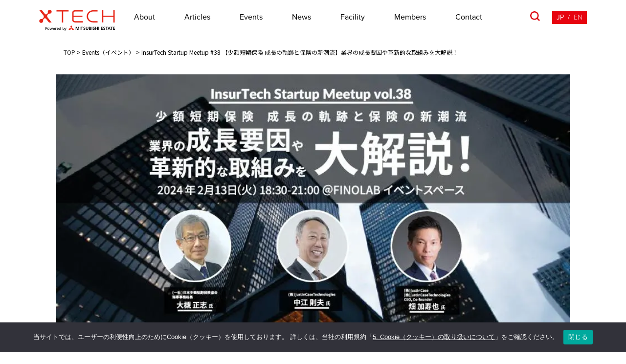

--- FILE ---
content_type: text/html; charset=UTF-8
request_url: https://xtech.mec.co.jp/event/9846
body_size: 52419
content:
<!DOCTYPE HTML>
<html lang="ja">
<head>
<!-- Google Tag Manager -->
<script>(function(w,d,s,l,i){w[l]=w[l]||[];w[l].push({'gtm.start':
new Date().getTime(),event:'gtm.js'});var f=d.getElementsByTagName(s)[0],
j=d.createElement(s),dl=l!='dataLayer'?'&l='+l:'';j.async=true;j.src=
'https://www.googletagmanager.com/gtm.js?id='+i+dl;f.parentNode.insertBefore(j,f);
})(window,document,'script','dataLayer','GTM-KGJ6325');</script>
<!-- End Google Tag Manager -->
<!-- Google Tag Manager -->
<script>(function(w,d,s,l,i){w[l]=w[l]||[];w[l].push({'gtm.start':
new Date().getTime(),event:'gtm.js'});var f=d.getElementsByTagName(s)[0],
j=d.createElement(s),dl=l!='dataLayer'?'&l='+l:'';j.async=true;j.src=
'https://www.googletagmanager.com/gtm.js?id='+i+dl;f.parentNode.insertBefore(j,f);
})(window,document,'script','dataLayer','GTM-5V7WDH5');</script>
<!-- End Google Tag Manager -->
<meta charset="UTF-8">
<meta http-equiv="X-UA-Compatible" content="IE=edge">

<meta name="_globalsign-domain-verification" content="f0JoFsvUUDBqRumNr0XoAaz9j7SpN8XSRHcp0jrlin" />
<meta name="title" content="">
<meta name="viewport" content="width=device-width, initial-scale=1, minimum-scale=1, maximum-scale=2, user-scalable=yes">
<meta name="author" content="">
<meta name="copyright" content="">
<meta name="format-detection" content="telephone=no">
<link rel="preconnect" href="https://xtech-pictures.s3.ap-northeast-1.amazonaws.com">
<link rel="preconnect" href="https://d1ro80vdse4hgc.cloudfront.net">
<link rel="stylesheet" href="https://xtech.mec.co.jp/wp-content/themes/xtech/script.css?230725131504" type="text/css">
<link rel="stylesheet" href="https://xtech.mec.co.jp/wp-content/themes/xtech/style.css?250918063448" type="text/css">
<link rel="preconnect" href="https://use.typekit.net/">
<link rel="stylesheet" href="https://use.typekit.net/pgv5lob.css">
<link rel="stylesheet" href="https://use.typekit.net/jfi7mlw.css">
<link rel="preconnect" href="https://fonts.googleapis.com">
<link rel="preconnect" href="https://fonts.gstatic.com" crossorigin>
<link href="https://fonts.googleapis.com/css2?family=Montserrat:wght@400;600;700&family=Noto+Sans+JP:wght@400;500;700&family=Open+Sans:wght@400;700&family=Zen+Kaku+Gothic+New:wght@500;700&display=swap" rel="stylesheet">
<script src="https://xtech.mec.co.jp/wp-content/themes/xtech/script.js?250905045622" defer></script>


		<!-- All in One SEO 4.4.4 - aioseo.com -->
		<title>InsurTech Startup Meetup #38 【少額短期保険 成長の軌跡と保険の新潮流】業界の成長要因や革新的な取組みを大解説！ - xTECH</title>
		<meta name="description" content="InsurTech Startup Meetupは日本のInsurTechを盛り上げるために開催されています。" />
		<meta name="robots" content="max-image-preview:large" />
		<link rel="canonical" href="https://xtech.mec.co.jp/event/9846" />
		<meta name="generator" content="All in One SEO (AIOSEO) 4.4.4" />
		<meta property="og:locale" content="ja_JP" />
		<meta property="og:site_name" content="xTECH - xTECHは三菱地所が運営するメディアです。国内外の成長企業・スタートアップ企業や最新テクノロジー、ビジネスモデルのニュース、インタビュー、対談といったコンテンツを丸の内・大手町から配信していきます。" />
		<meta property="og:type" content="article" />
		<meta property="og:title" content="InsurTech Startup Meetup #38 【少額短期保険 成長の軌跡と保険の新潮流】業界の成長要因や革新的な取組みを大解説！ - xTECH" />
		<meta property="og:description" content="InsurTech Startup Meetupは日本のInsurTechを盛り上げるために開催されています。" />
		<meta property="og:url" content="https://xtech.mec.co.jp/event/9846" />
		<meta property="article:published_time" content="2024-01-18T04:21:46+00:00" />
		<meta property="article:modified_time" content="2024-01-18T04:21:46+00:00" />
		<meta name="twitter:card" content="summary" />
		<meta name="twitter:title" content="InsurTech Startup Meetup #38 【少額短期保険 成長の軌跡と保険の新潮流】業界の成長要因や革新的な取組みを大解説！ - xTECH" />
		<meta name="twitter:description" content="InsurTech Startup Meetupは日本のInsurTechを盛り上げるために開催されています。" />
		<script type="application/ld+json" class="aioseo-schema">
			{"@context":"https:\/\/schema.org","@graph":[{"@type":"BreadcrumbList","@id":"https:\/\/xtech.mec.co.jp\/event\/9846#breadcrumblist","itemListElement":[{"@type":"ListItem","@id":"https:\/\/xtech.mec.co.jp\/#listItem","position":1,"item":{"@type":"WebPage","@id":"https:\/\/xtech.mec.co.jp\/","name":"\u30db\u30fc\u30e0","description":"xTECH\u306f\u4e09\u83f1\u5730\u6240\u304c\u904b\u55b6\u3059\u308b\u30e1\u30c7\u30a3\u30a2\u3067\u3059\u3002\u56fd\u5185\u5916\u306e\u6210\u9577\u4f01\u696d\u30fb\u30b9\u30bf\u30fc\u30c8\u30a2\u30c3\u30d7\u4f01\u696d\u3084\u6700\u65b0\u30c6\u30af\u30ce\u30ed\u30b8\u30fc\u3001\u30d3\u30b8\u30cd\u30b9\u30e2\u30c7\u30eb\u306e\u30cb\u30e5\u30fc\u30b9\u3001\u30a4\u30f3\u30bf\u30d3\u30e5\u30fc\u3001\u5bfe\u8ac7\u3068\u3044\u3063\u305f\u30b3\u30f3\u30c6\u30f3\u30c4\u3092\u4e38\u306e\u5185\u30fb\u5927\u624b\u753a\u304b\u3089\u914d\u4fe1\u3057\u3066\u3044\u304d\u307e\u3059\u3002","url":"https:\/\/xtech.mec.co.jp\/"}}]},{"@type":"Organization","@id":"https:\/\/xtech.mec.co.jp\/#organization","name":"xTECH","url":"https:\/\/xtech.mec.co.jp\/"},{"@type":"Person","@id":"https:\/\/xtech.mec.co.jp\/articles\/author\/naoko-takeda#author","url":"https:\/\/xtech.mec.co.jp\/articles\/author\/naoko-takeda","name":"\u6b66\u7530\u5c1a\u5b50","image":{"@type":"ImageObject","@id":"https:\/\/xtech.mec.co.jp\/event\/9846#authorImage","url":"https:\/\/secure.gravatar.com\/avatar\/f3ca8bd77a24395e580fb468ce39ef80?s=96&d=mm&r=g","width":96,"height":96,"caption":"\u6b66\u7530\u5c1a\u5b50"}},{"@type":"WebPage","@id":"https:\/\/xtech.mec.co.jp\/event\/9846#webpage","url":"https:\/\/xtech.mec.co.jp\/event\/9846","name":"InsurTech Startup Meetup #38 \u3010\u5c11\u984d\u77ed\u671f\u4fdd\u967a \u6210\u9577\u306e\u8ecc\u8de1\u3068\u4fdd\u967a\u306e\u65b0\u6f6e\u6d41\u3011\u696d\u754c\u306e\u6210\u9577\u8981\u56e0\u3084\u9769\u65b0\u7684\u306a\u53d6\u7d44\u307f\u3092\u5927\u89e3\u8aac\uff01 - xTECH","description":"InsurTech Startup Meetup\u306f\u65e5\u672c\u306eInsurTech\u3092\u76db\u308a\u4e0a\u3052\u308b\u305f\u3081\u306b\u958b\u50ac\u3055\u308c\u3066\u3044\u307e\u3059\u3002","inLanguage":"ja","isPartOf":{"@id":"https:\/\/xtech.mec.co.jp\/#website"},"breadcrumb":{"@id":"https:\/\/xtech.mec.co.jp\/event\/9846#breadcrumblist"},"author":{"@id":"https:\/\/xtech.mec.co.jp\/articles\/author\/naoko-takeda#author"},"creator":{"@id":"https:\/\/xtech.mec.co.jp\/articles\/author\/naoko-takeda#author"},"image":{"@type":"ImageObject","url":"https:\/\/d1ro80vdse4hgc.cloudfront.net\/wp-content\/uploads\/2024\/01\/18132118\/cf9b7f6999edc683399d788c102ce6f1.jpeg","@id":"https:\/\/xtech.mec.co.jp\/#mainImage","width":920,"height":450},"primaryImageOfPage":{"@id":"https:\/\/xtech.mec.co.jp\/event\/9846#mainImage"},"datePublished":"2024-01-18T04:21:46+09:00","dateModified":"2024-01-18T04:21:46+09:00"},{"@type":"WebSite","@id":"https:\/\/xtech.mec.co.jp\/#website","url":"https:\/\/xtech.mec.co.jp\/","name":"xTECH","description":"xTECH\u306f\u4e09\u83f1\u5730\u6240\u304c\u904b\u55b6\u3059\u308b\u30e1\u30c7\u30a3\u30a2\u3067\u3059\u3002\u56fd\u5185\u5916\u306e\u6210\u9577\u4f01\u696d\u30fb\u30b9\u30bf\u30fc\u30c8\u30a2\u30c3\u30d7\u4f01\u696d\u3084\u6700\u65b0\u30c6\u30af\u30ce\u30ed\u30b8\u30fc\u3001\u30d3\u30b8\u30cd\u30b9\u30e2\u30c7\u30eb\u306e\u30cb\u30e5\u30fc\u30b9\u3001\u30a4\u30f3\u30bf\u30d3\u30e5\u30fc\u3001\u5bfe\u8ac7\u3068\u3044\u3063\u305f\u30b3\u30f3\u30c6\u30f3\u30c4\u3092\u4e38\u306e\u5185\u30fb\u5927\u624b\u753a\u304b\u3089\u914d\u4fe1\u3057\u3066\u3044\u304d\u307e\u3059\u3002","inLanguage":"ja","publisher":{"@id":"https:\/\/xtech.mec.co.jp\/#organization"}}]}
		</script>
		<!-- All in One SEO -->

<link rel='dns-prefetch' href='//s.w.org' />
<link rel='stylesheet' id='cookie-notice-front-css'  href='https://xtech.mec.co.jp/wp-content/plugins/cookie-notice/css/front.min.css?ver=2.4.17' type='text/css' media='all' />
<link rel='stylesheet' id='wordpress-popular-posts-css-css'  href='https://xtech.mec.co.jp/wp-content/plugins/wordpress-popular-posts/assets/css/wpp.css?ver=6.3.2' type='text/css' media='all' />
<script type='text/javascript' id='cookie-notice-front-js-before'>
var cnArgs = {"ajaxUrl":"https:\/\/xtech.mec.co.jp\/wp-admin\/admin-ajax.php","nonce":"97cc2b1bd0","hideEffect":"fade","position":"bottom","onScroll":false,"onScrollOffset":100,"onClick":true,"cookieName":"cookie_notice_accepted","cookieTime":2147483647,"cookieTimeRejected":2147483647,"globalCookie":false,"redirection":false,"cache":false,"revokeCookies":false,"revokeCookiesOpt":"automatic"};
</script>
<script type='text/javascript' src='https://xtech.mec.co.jp/wp-content/plugins/cookie-notice/js/front.min.js?ver=2.4.17' id='cookie-notice-front-js'></script>
<script type='application/json' id='wpp-json'>
{"sampling_active":0,"sampling_rate":100,"ajax_url":"https:\/\/xtech.mec.co.jp\/wp-json\/wordpress-popular-posts\/v1\/popular-posts","api_url":"https:\/\/xtech.mec.co.jp\/wp-json\/wordpress-popular-posts","ID":9846,"token":"100508578e","lang":0,"debug":0}
</script>
<script type='text/javascript' src='https://xtech.mec.co.jp/wp-content/plugins/wordpress-popular-posts/assets/js/wpp.min.js?ver=6.3.2' id='wpp-js-js'></script>
<link rel="https://api.w.org/" href="https://xtech.mec.co.jp/wp-json/" /><link rel="EditURI" type="application/rsd+xml" title="RSD" href="https://xtech.mec.co.jp/xmlrpc.php?rsd" />
<link rel="wlwmanifest" type="application/wlwmanifest+xml" href="https://xtech.mec.co.jp/wp-includes/wlwmanifest.xml" /> 
<meta name="generator" content="WordPress 5.9.12" />
<link rel='shortlink' href='https://xtech.mec.co.jp/?p=9846' />
<meta name="cdp-version" content="1.5.0" />            <style id="wpp-loading-animation-styles">@-webkit-keyframes bgslide{from{background-position-x:0}to{background-position-x:-200%}}@keyframes bgslide{from{background-position-x:0}to{background-position-x:-200%}}.wpp-widget-placeholder,.wpp-widget-block-placeholder,.wpp-shortcode-placeholder{margin:0 auto;width:60px;height:3px;background:#dd3737;background:linear-gradient(90deg,#dd3737 0%,#571313 10%,#dd3737 100%);background-size:200% auto;border-radius:3px;-webkit-animation:bgslide 1s infinite linear;animation:bgslide 1s infinite linear}</style>
                  <meta name="onesignal" content="wordpress-plugin"/>
            <script>

      window.OneSignal = window.OneSignal || [];

      OneSignal.push( function() {
        OneSignal.SERVICE_WORKER_UPDATER_PATH = "OneSignalSDKUpdaterWorker.js.php";
                      OneSignal.SERVICE_WORKER_PATH = "OneSignalSDKWorker.js.php";
                      OneSignal.SERVICE_WORKER_PARAM = { scope: "/" };
        OneSignal.setDefaultNotificationUrl("https://xtech.mec.co.jp");
        var oneSignal_options = {};
        window._oneSignalInitOptions = oneSignal_options;

        oneSignal_options['wordpress'] = true;
oneSignal_options['appId'] = 'c40d89bb-fa42-4928-b502-4e00dac61428';
oneSignal_options['allowLocalhostAsSecureOrigin'] = true;
oneSignal_options['welcomeNotification'] = { };
oneSignal_options['welcomeNotification']['disable'] = true;
oneSignal_options['path'] = "https://xtech.mec.co.jp/wp-content/plugins/onesignal-free-web-push-notifications/sdk_files/";
oneSignal_options['safari_web_id'] = "web.onesignal.auto.14c30330-c4fb-483f-9c66-942ad147f917";
oneSignal_options['promptOptions'] = { };
oneSignal_options['promptOptions']['actionMessage'] = "xTECHの新着情報を受け取りますか？";
oneSignal_options['promptOptions']['acceptButtonText'] = "はい";
oneSignal_options['promptOptions']['cancelButtonText'] = "いいえ";
                OneSignal.init(window._oneSignalInitOptions);
                OneSignal.showSlidedownPrompt();      });

      function documentInitOneSignal() {
        var oneSignal_elements = document.getElementsByClassName("OneSignal-prompt");

        var oneSignalLinkClickHandler = function(event) { OneSignal.push(['registerForPushNotifications']); event.preventDefault(); };        for(var i = 0; i < oneSignal_elements.length; i++)
          oneSignal_elements[i].addEventListener('click', oneSignalLinkClickHandler, false);
      }

      if (document.readyState === 'complete') {
           documentInitOneSignal();
      }
      else {
           window.addEventListener("load", function(event){
               documentInitOneSignal();
          });
      }
    </script>

  <meta property="og:title" content="xTECH（クロステック） - 丸の内・大手町発のビジネスイノベーションメディア" />
  <meta property="og:type" content="website" />
  <meta property="og:url" content="https://xtech.mec.co.jp/event/9846" />
  <meta property="og:image" content="https://d1ro80vdse4hgc.cloudfront.net/wp-content/uploads/2024/01/18132118/cf9b7f6999edc683399d788c102ce6f1.jpeg" />
  <meta property="og:site_name" content="xTECH（クロステック） - 丸の内・大手町発のビジネスイノベーションメディア" />
  <meta property="og:description" content="InsurTech Startup Meetup #38 【少額短期保険 成長の軌跡と保険の新潮流】業界の成長要因や革新的な取組みを大解説！" />
  <meta name="twitter:card" content="summary_large_image" />
  <meta name="twitter:title" content="xTECH（クロステック） - 丸の内・大手町発のビジネスイノベーションメディア" />
  <meta name="twitter:description" content="InsurTech Startup Meetup #38 【少額短期保険 成長の軌跡と保険の新潮流】業界の成長要因や革新的な取組みを大解説！" />
  <meta name="twitter:image" content="https://d1ro80vdse4hgc.cloudfront.net/wp-content/uploads/2024/01/18132118/cf9b7f6999edc683399d788c102ce6f1.jpeg" />
  <meta itemprop="image" content="https://d1ro80vdse4hgc.cloudfront.net/wp-content/uploads/2024/01/18132118/cf9b7f6999edc683399d788c102ce6f1.jpeg" />
<meta name="msapplication-square70x70logo" content="https://xtech.mec.co.jp/wp-content/themes/xtech/favicon/site-tile-70x70.png">
<meta name="msapplication-square150x150logo" content="https://xtech.mec.co.jp/wp-content/themes/xtech/favicon/site-tile-150x150.png">
<meta name="msapplication-wide310x150logo" content="https://xtech.mec.co.jp/wp-content/themes/xtech/favicon/site-tile-310x150.png">
<meta name="msapplication-square310x310logo" content="https://xtech.mec.co.jp/wp-content/themes/xtech/favicon/site-tile-310x310.png">
<meta name="msapplication-TileColor" content="#0078d7">
<link rel="shortcut icon" type="image/vnd.microsoft.icon" href="https://xtech.mec.co.jp/wp-content/themes/xtech/favicon/favicon.ico">
<link rel="icon" type="image/vnd.microsoft.icon" href="https://xtech.mec.co.jp/wp-content/themes/xtech/favicon/favicon.ico">
<link rel="apple-touch-icon" sizes="57x57" href="https://xtech.mec.co.jp/wp-content/themes/xtech/favicon/apple-touch-icon-57x57.png">
<link rel="apple-touch-icon" sizes="60x60" href="https://xtech.mec.co.jp/wp-content/themes/xtech/favicon/apple-touch-icon-60x60.png">
<link rel="apple-touch-icon" sizes="72x72" href="https://xtech.mec.co.jp/wp-content/themes/xtech/favicon/apple-touch-icon-72x72.png">
<link rel="apple-touch-icon" sizes="76x76" href="https://xtech.mec.co.jp/wp-content/themes/xtech/favicon/apple-touch-icon-76x76.png">
<link rel="apple-touch-icon" sizes="114x114" href="https://xtech.mec.co.jp/wp-content/themes/xtech/favicon/apple-touch-icon-114x114.png">
<link rel="apple-touch-icon" sizes="120x120" href="https://xtech.mec.co.jp/wp-content/themes/xtech/favicon/apple-touch-icon-120x120.png">
<link rel="apple-touch-icon" sizes="144x144" href="https://xtech.mec.co.jp/wp-content/themes/xtech/favicon/apple-touch-icon-144x144.png">
<link rel="apple-touch-icon" sizes="152x152" href="https://xtech.mec.co.jp/wp-content/themes/xtech/favicon/apple-touch-icon-152x152.png">
<link rel="apple-touch-icon" sizes="180x180" href="https://xtech.mec.co.jp/wp-content/themes/xtech/favicon/apple-touch-icon-180x180.png">
<link rel="icon" type="image/png" sizes="36x36" href="https://xtech.mec.co.jp/wp-content/themes/xtech/favicon/android-chrome-36x36.png">
<link rel="icon" type="image/png" sizes="48x48" href="https://xtech.mec.co.jp/wp-content/themes/xtech/favicon/android-chrome-48x48.png">
<link rel="icon" type="image/png" sizes="72x72" href="https://xtech.mec.co.jp/wp-content/themes/xtech/favicon/android-chrome-72x72.png">
<link rel="icon" type="image/png" sizes="96x96" href="https://xtech.mec.co.jp/wp-content/themes/xtech/favicon/android-chrome-96x96.png">
<link rel="icon" type="image/png" sizes="128x128" href="https://xtech.mec.co.jp/wp-content/themes/xtech/favicon/android-chrome-128x128.png">
<link rel="icon" type="image/png" sizes="144x144" href="https://xtech.mec.co.jp/wp-content/themes/xtech/favicon/android-chrome-144x144.png">
<link rel="icon" type="image/png" sizes="152x152" href="https://xtech.mec.co.jp/wp-content/themes/xtech/favicon/android-chrome-152x152.png">
<link rel="icon" type="image/png" sizes="192x192" href="https://xtech.mec.co.jp/wp-content/themes/xtech/favicon/android-chrome-192x192.png">
<link rel="icon" type="image/png" sizes="256x256" href="https://xtech.mec.co.jp/wp-content/themes/xtech/favicon/android-chrome-256x256.png">
<link rel="icon" type="image/png" sizes="384x384" href="https://xtech.mec.co.jp/wp-content/themes/xtech/favicon/android-chrome-384x384.png">
<link rel="icon" type="image/png" sizes="512x512" href="https://xtech.mec.co.jp/wp-content/themes/xtech/favicon/android-chrome-512x512.png">
<link rel="icon" type="image/png" sizes="36x36" href="https://xtech.mec.co.jp/wp-content/themes/xtech/favicon/icon-36x36.png">
<link rel="icon" type="image/png" sizes="48x48" href="https://xtech.mec.co.jp/wp-content/themes/xtech/favicon/icon-48x48.png">
<link rel="icon" type="image/png" sizes="72x72" href="https://xtech.mec.co.jp/wp-content/themes/xtech/favicon/icon-72x72.png">
<link rel="icon" type="image/png" sizes="96x96" href="https://xtech.mec.co.jp/wp-content/themes/xtech/favicon/icon-96x96.png">
<link rel="icon" type="image/png" sizes="128x128" href="https://xtech.mec.co.jp/wp-content/themes/xtech/favicon/icon-128x128.png">
<link rel="icon" type="image/png" sizes="144x144" href="https://xtech.mec.co.jp/wp-content/themes/xtech/favicon/icon-144x144.png">
<link rel="icon" type="image/png" sizes="152x152" href="https://xtech.mec.co.jp/wp-content/themes/xtech/favicon/icon-152x152.png">
<link rel="icon" type="image/png" sizes="160x160" href="https://xtech.mec.co.jp/wp-content/themes/xtech/favicon/icon-160x160.png">
<link rel="icon" type="image/png" sizes="192x192" href="https://xtech.mec.co.jp/wp-content/themes/xtech/favicon/icon-192x192.png">
<link rel="icon" type="image/png" sizes="196x196" href="https://xtech.mec.co.jp/wp-content/themes/xtech/favicon/icon-196x196.png">
<link rel="icon" type="image/png" sizes="256x256" href="https://xtech.mec.co.jp/wp-content/themes/xtech/favicon/icon-256x256.png">
<link rel="icon" type="image/png" sizes="384x384" href="https://xtech.mec.co.jp/wp-content/themes/xtech/favicon/icon-384x384.png">
<link rel="icon" type="image/png" sizes="512x512" href="https://xtech.mec.co.jp/wp-content/themes/xtech/favicon/icon-512x512.png">
<link rel="icon" type="image/png" sizes="16x16" href="https://xtech.mec.co.jp/wp-content/themes/xtech/favicon/icon-16x16.png">
<link rel="icon" type="image/png" sizes="24x24" href="https://xtech.mec.co.jp/wp-content/themes/xtech/favicon/icon-24x24.png">
<link rel="icon" type="image/png" sizes="32x32" href="https://xtech.mec.co.jp/wp-content/themes/xtech/favicon/icon-32x32.png">
</head>

<body class="event-template-default single single-event postid-9846 ja cookies-not-set">
  <!-- Google Tag Manager (noscript) -->
  <noscript><iframe src="https://www.googletagmanager.com/ns.html?id=GTM-KGJ6325"
  height="0" width="0" style="display:none;visibility:hidden"></iframe></noscript>
  <!-- End Google Tag Manager (noscript) -->
  <!-- Google Tag Manager (noscript) -->
  <noscript><iframe src="https://www.googletagmanager.com/ns.html?id=GTM-5V7WDH5"
  height="0" width="0" style="display:none;visibility:hidden"></iframe></noscript>
  <!-- End Google Tag Manager (noscript) -->

  <header data-aos="fade-down" data-duration="100">
    <div class="header-inner wrapper pc-header">
      <div class="header-contents-inner"
              >
        <div class="header-logo">
          <a href="https://xtech.mec.co.jp">
            <img src="https://xtech.mec.co.jp/wp-content/themes/xtech/images/x_mitsubishi_logo.svg" alt="xTECH（クロステック）- 丸の内・大手町発のビジネスイノベーションメディア">
          </a>
        </div>

                  <nav class="header-nav-wrapper">
            <ul class="header-nav-list">
                            <li><a href="https://xtech.mec.co.jp/about">About</a></li>
                                            <li class="header-sub-parent js-header-sub-parent">
                  <a href="https://xtech.mec.co.jp/articles">
                    Articles
                  </a>
                  <div class="header-sub">
                    <ul class="header-sub-list">
                      <li class="header-sub-list-item">
                        <a class="header-sub-list-item-link" href="/articles?category=interview">
                          Interview
                        </a>
                      </li>
                      <li class="header-sub-list-item">
                        <a class="header-sub-list-item-link" href="/articles?category=column">
                          Column
                        </a>
                      </li>
                      <li class="header-sub-list-item">
                        <a class="header-sub-list-item-link" href="/articles?category=event-report">
                          Event report
                        </a>
                      </li>
                      <li class="header-sub-list-item">
                        <a class="header-sub-list-item-link" href="/articles?category=other">
                          Other
                        </a>
                      </li>
                    </ul>
                  </div>
                </li>
                                            <li><a href="https://xtech.mec.co.jp/event">Events</a></li>
                                            <li><a href="https://xtech.mec.co.jp/news">News</a></li>
                              <li><a href="https://xtech.mec.co.jp/facility">Facility</a></li>
                <li><a href="https://xtech.mec.co.jp/members">Members</a></li>
                              <li><a href="https://xtech.mec.co.jp/contact">Contact</a></li>
                          </ul>
          </nav>
                  <div class="header-other-feature" >
                          <div class="header-search">
                <img src="https://xtech.mec.co.jp/wp-content/themes/xtech/images/icon-search.svg" alt="" class="icon-search">
                <img src="https://xtech.mec.co.jp/wp-content/themes/xtech/images/icon-search-disable.svg" alt="" class="icon-search-disable">
              </div>
                        <div class="header-language">
              <a href="https://xtech.mec.co.jp/event/9846" class="active">JP</a>
              <span>/</span>
              <a href="https://xtech.mec.co.jp/en" >EN</a>
            </div>
          </div>
      </div>
    </div><!-- pc-headerEnd -->

    <div class="header-inner wrapper sp-header">
      <div class="header-contents-inner">
        <div class="header-logo">
          <a href="https://xtech.mec.co.jp">
            <img src="https://xtech.mec.co.jp/wp-content/themes/xtech/images/x_mitsubishi_logo.svg" alt="">
          </a>
        </div>
                  <div class="header-hamburger">
            <span></span>
            <span></span>
          </div>
                    <div class="header-language">
            <a href="https://xtech.mec.co.jp/event/9846" class="active">JP</a>
            <span>/</span>
            <a href="https://xtech.mec.co.jp/en" >EN</a>
          </div>
      </div>
    </div><!-- sp-headerEnd -->

  </header>

  <div id="search-modal">
    <div class="search-modal-inner">

      <ul class="sp-menu sp">
                  <li><a href="https://xtech.mec.co.jp/about">About</a></li>
                  <li>
            <details class="sp-menu-details">
              <summary class="sp-menu-summary">
                Articles
                <div class="sp-menu-summary-icon">
                  <svg width="23" height="13" viewBox="0 0 23 13" fill="none" xmlns="http://www.w3.org/2000/svg"><path d="M1.5 12L11.5 2L21.5 12" stroke="#E70310" stroke-width="2"/></svg>
                </div>
              </summary>
              <ul class="sp-menu-sub-list">
                <li class="sp-menu-sub-list-item">
                  <a class="sp-menu-sub-list-item-link" href="/articles">
                    All
                  </a>
                </li>
                <li class="sp-menu-sub-list-item">
                  <a class="sp-menu-sub-list-item-link" href="/articles?category=interview">
                    Interview
                  </a>
                </li>
                <li class="sp-menu-sub-list-item">
                  <a class="sp-menu-sub-list-item-link" href="/articles?category=column">
                    Column
                  </a>
                </li>
                <li class="sp-menu-sub-list-item">
                  <a class="sp-menu-sub-list-item-link" href="/articles?category=event-report">
                    Event report
                  </a>
                </li>
                <li class="sp-menu-sub-list-item">
                  <a class="sp-menu-sub-list-item-link" href="/articles?category=other">
                    Other
                  </a>
                </li>
              </ul>
            </details>
          </li>
          <li><a href="https://xtech.mec.co.jp/event">Events</a></li>
                  <li><a href="https://xtech.mec.co.jp/news">News</a></li>
                  <li><a href="https://xtech.mec.co.jp/facility">Facility</a></li>
          <li><a href="https://xtech.mec.co.jp/members">Members</a></li>
                  <li><a href="https://xtech.mec.co.jp/contact">Contact</a></li>
              </ul>

      <div class="search">
        <form role="search" method="get" id="searchform" class="searchform" action="https://xtech.mec.co.jp/">
          <input type="text" value="" name="s" id="s" />
          <input type="submit">
        </form>
      </div>
      <div class="tags">
                  <div class="tags-title sub-head">
            <p>よく見られているタグ</p>
          </div>
                <div class="tags-list-wrapper">
        <ul class="tags__list">
        <li class='tags__list__item'>
              <a href='https://xtech.mec.co.jp/tags/column' class='tag'>
                <span class='tag__icon'></span>
                <p class='tag__text'>column</p>
              </a>
            </li><li class='tags__list__item'>
              <a href='https://xtech.mec.co.jp/tags/inspiredlab' class='tag'>
                <span class='tag__icon'></span>
                <p class='tag__text'>Inspired.Lab</p>
              </a>
            </li><li class='tags__list__item'>
              <a href='https://xtech.mec.co.jp/tags/mec' class='tag'>
                <span class='tag__icon'></span>
                <p class='tag__text'>三菱地所</p>
              </a>
            </li><li class='tags__list__item'>
              <a href='https://xtech.mec.co.jp/tags/finolab' class='tag'>
                <span class='tag__icon'></span>
                <p class='tag__text'>FINOLAB</p>
              </a>
            </li><li class='tags__list__item'>
              <a href='https://xtech.mec.co.jp/tags/%e3%82%a4%e3%83%99%e3%83%b3%e3%83%88%e3%83%ac%e3%83%9d%e3%83%bc%e3%83%88' class='tag'>
                <span class='tag__icon'></span>
                <p class='tag__text'>イベントレポート</p>
              </a>
            </li><li class='tags__list__item'>
              <a href='https://xtech.mec.co.jp/tags/%e3%82%b9%e3%82%bf%e3%83%bc%e3%83%88%e3%82%a2%e3%83%83%e3%83%97' class='tag'>
                <span class='tag__icon'></span>
                <p class='tag__text'>スタートアップ</p>
              </a>
            </li><li class='tags__list__item'>
              <a href='https://xtech.mec.co.jp/tags/%e3%82%aa%e3%83%b3%e3%83%a9%e3%82%a4%e3%83%b3%e3%82%a4%e3%83%99%e3%83%b3%e3%83%88' class='tag'>
                <span class='tag__icon'></span>
                <p class='tag__text'>オンラインイベント</p>
              </a>
            </li><li class='tags__list__item'>
              <a href='https://xtech.mec.co.jp/tags/founders-night-marunouchi' class='tag'>
                <span class='tag__icon'></span>
                <p class='tag__text'>Founders Night Marunouchi</p>
              </a>
            </li><li class='tags__list__item'>
              <a href='https://xtech.mec.co.jp/tags/ai' class='tag'>
                <span class='tag__icon'></span>
                <p class='tag__text'>AI</p>
              </a>
            </li><li class='tags__list__item'>
              <a href='https://xtech.mec.co.jp/tags/openinnovation' class='tag'>
                <span class='tag__icon'></span>
                <p class='tag__text'>オープンイノベーション</p>
              </a>
            </li><li class='tags__list__item'>
              <a href='https://xtech.mec.co.jp/tags/climatetech' class='tag'>
                <span class='tag__icon'></span>
                <p class='tag__text'>クライメートテック</p>
              </a>
            </li><li class='tags__list__item'>
              <a href='https://xtech.mec.co.jp/tags/academia' class='tag'>
                <span class='tag__icon'></span>
                <p class='tag__text'>アカデミア</p>
              </a>
            </li>        </div>

        <div class="tags-moreview btn-lg center">
          <a href="https://xtech.mec.co.jp/tags">VIEW MORE</a>
        </div>

        <div class="modal-sns-wrapper sp">
          <div class="modal-nav-title">
            <h5>Follow Us</h5>
          </div>
          <ul class="modal-sns-list">
            <li>
              <a href="https://twitter.com/xTECH_MEC" target="_blank">
                <img src="https://xtech.mec.co.jp/wp-content/themes/xtech/images/icon-twitter.png" alt="">
              </a>
            </li>
            <li>
              <a href="https://www.facebook.com/Xtech-427846534661240/" target="_blank">
                <img src="https://xtech.mec.co.jp/wp-content/themes/xtech/images/icon-facebook.png" alt="">
              </a>
            </li>
            <li>
              <a href="https://www.linkedin.com/showcase/mitsubishiestate-flexibleoffice/" target="_blank">
                <img src="https://xtech.mec.co.jp/wp-content/themes/xtech/assets/images/icon_linkdin.svg" alt="">
              </a>
            </li>
          </ul>
        </div>

      </div>
    </div>
  </div>

<main class="single-event-page" role="main">
  <div class="single-event-page__breadcrumb">
        <div class="breadcrumbs" vocab="http://schema.org/" typeof="BreadcrumbList">
    <!-- Breadcrumb NavXT 7.2.0 -->
<span property="itemListElement" typeof="ListItem"><a property="item" typeof="WebPage" title="Go to xTECH." href="https://xtech.mec.co.jp" class="home"><span property="name">TOP</span></a><meta property="position" content="1"></span> &gt; <span property="itemListElement" typeof="ListItem"><a property="item" typeof="WebPage" title="Go to Events（イベント）." href="https://xtech.mec.co.jp/event" class="archive post-event-archive"><span property="name">Events（イベント）</span></a><meta property="position" content="2"></span> &gt; <span class="post post-event current-item">InsurTech Startup Meetup #38 【少額短期保険 成長の軌跡と保険の新潮流】業界の成長要因や革新的な取組みを大解説！</span>  </div>
  </div>
  
<section>
  <div class="float">
    <div class="sns-share">
      <div class="float-title">SHARE</div>
      <ul class="sns-share-list">
        <li>
          <a class="sns-item-twitter_x" target="_blank" href="https://twitter.com/intent/tweet?url=https://xtech.mec.co.jp/event/9846&text=InsurTech+Startup+Meetup+%2338+%E3%80%90%E5%B0%91%E9%A1%8D%E7%9F%AD%E6%9C%9F%E4%BF%9D%E9%99%BA+%E6%88%90%E9%95%B7%E3%81%AE%E8%BB%8C%E8%B7%A1%E3%81%A8%E4%BF%9D%E9%99%BA%E3%81%AE%E6%96%B0%E6%BD%AE%E6%B5%81%E3%80%91%E6%A5%AD%E7%95%8C%E3%81%AE%E6%88%90%E9%95%B7%E8%A6%81%E5%9B%A0%E3%82%84%E9%9D%A9%E6%96%B0%E7%9A%84%E3%81%AA%E5%8F%96%E7%B5%84%E3%81%BF%E3%82%92%E5%A4%A7%E8%A7%A3%E8%AA%AC%EF%BC%81+%7C+xTECH">
            <img class="sns-logo-twitter_x" src="https://xtech.mec.co.jp/wp-content/themes/xtech/images/icon-x-white.svg" alt="">
          </a>
        </li>
        <li>
          <a target="_blank" href="https://www.facebook.com/sharer/sharer.php?u=https://xtech.mec.co.jp/event/9846">
            <picture>
              <source media="(max-width: 768px)" srcset="https://xtech.mec.co.jp/wp-content/themes/xtech/images/sp/share-icon-facebook.svg">
              <source media="(max-width: 1280px)" srcset="https://xtech.mec.co.jp/wp-content/themes/xtech/images/pc/share-icon-facebook.svg">
              <img src="https://xtech.mec.co.jp/wp-content/themes/xtech/images/pc/share-icon-facebook.svg" alt="">
            </picture>
          </a>
        </li>
                <li>
          <a target="_blank" href="https://social-plugins.line.me/lineit/share?url=https://xtech.mec.co.jp/event/9846">
            <img src="https://xtech.mec.co.jp/wp-content/themes/xtech/images/pc/share-icon-line.svg" alt="line">
          </a>
        </li>
        <li>
          <a target="_blank" href="https://www.linkedin.com/sharing/share-offsite/?url=https://xtech.mec.co.jp/event/9846">
            <img src="https://xtech.mec.co.jp/wp-content/themes/xtech/assets/images/side-icon_linkdin.svg" alt="linkdin">
          </a>
        </li>
                  <li>
            <a target="_blank" href="http://b.hatena.ne.jp/entry/https://xtech.mec.co.jp/event/9846">
              <img src="https://xtech.mec.co.jp/wp-content/themes/xtech/images/pc/share-icon-b.svg" alt="hatena">
            </a>
          </li>
              </ul>
    </div>
    <div class="backtotop js-pagetop">
      <div class="float-title">
        TO TOP
      </div>
      <span class="totop">
        <picture>
          <source media="(max-width: 768px)" srcset="https://xtech.mec.co.jp/wp-content/themes/xtech/images/sp/backtotop.png">
          <source media="(max-width: 1280px)" srcset="https://xtech.mec.co.jp/wp-content/themes/xtech/images/pc/backtotop.png">
          <img src="https://xtech.mec.co.jp/wp-content/themes/xtech/images/pc/backtotop.png" alt="">
        </picture>
      </span>
    </div>
  </div>
</section>
  <section class="image-box">
        <img width="920" height="450" src="https://d1ro80vdse4hgc.cloudfront.net/wp-content/uploads/2024/01/18132118/cf9b7f6999edc683399d788c102ce6f1.jpeg" class="attachment-full size-full wp-post-image" alt="" loading="lazy" />      </section>

  <h1 class='single-event-page__title'>InsurTech Startup Meetup #38 【少額短期保険 成長の軌跡と保険の新潮流】業界の成長要因や革新的な取組みを大解説！</h1>
    <section class='information-box'>
      <h2 class='information-box__title'>基本情報</h2>
      <ul class='information-box__list'>
        <li class='information-box__list__item'>
          <div class='information-item'>
            <p class='information-item__title'>日付</p>
    <p class='information-item__text'>2024.02.13(火)
          </div>
        </li>
        <li class='information-box__list__item'>
          <div class='information-item'>
            <p class='information-item__title'>時間</p>
            <p class='information-item__text'>18:30-21:00（20:00- 懇親会)</p>
          </div>
          </li>
        <li class='information-box__list__item'>
          <div class='information-item'>
            <p class='information-item__title'>場所</p>
            <p class='information-item__text'>FINOLAB</p>
          </div>
       </li>
        <li class='information-box__list__item'>
          <div class='information-item'>
            <p class='information-item__title'>参加費</p>
            <p class='information-item__text'>1000円　（含　懇親会参加費用）</p>
          </div>
        </li>
      </ul>
    </section>
    <section class='information-box'>
      <h2 class='information-box__title'>イベント概要</h2>
      <div class='information-box__description'><p>InsurTech Startup Meetupは日本のInsurTechを盛り上げるために開催されています。38回目となる今回は、「【少額短期保険 成長の軌跡と保険の新潮流】業界の成長要因や革新的な取組みを大解説！」と題して開催いたします！</p>
<p>少額短期保険業界は、参入会社数の増加とともに収入保険料も大きく伸び、持続的な成長を続けています。成長の要因には、時代に即し顧客のニーズに合わせた商品を開発・提供していることなどが挙げられます。 今回はそんな少額短期保険業界に注目し、&#8221;リアル&#8221;をお届けします。ぜひ、新たに少額短期保険会社の設立を検討されている事業会社の方もご参加ください！ イベントでは、一般社団法人 日本少額短期保険協会 理事事務局長 大槻氏、justInCaseTechnologies代表取締役の畑氏、中江氏をゲストにお招きしてプレゼン、パネルディスカッションを行います。</p>
<p><strong>♦日程♦</strong><br />
2024年2月13日（火）18:30-20:00（20:00- 懇親会)</p>
<p><strong>♦開場♦</strong><br />
開場：18:10</p>
<p><strong>♦開催方法♦</strong><br />
リアル開催<br />
会場：FINOLABイベントスペース　東京都千代田区大手町1-6-1 大手町ビル4F</p>
<p><strong>♦参加費用♦</strong><br />
￥1,000（税込）　※懇親会費用を含む</p>
<p><strong>♦主催♦</strong><br />
FINOLAB InsurTech Working Group</p>
<p>以下、イベントの詳細は<a href="https://insurtech38.peatix.com/" target="_blank" rel="noopener">こちら</a>へ</p>
</div>
    </section><div class='entry-button'><div class="c-morebutton"><a class="c-morebutton__link --reverseColor" href="https://insurtech38.peatix.com/" target="_blank">For Entry</a></div></div><div class='back-button'><div class="c-morebutton"><a class="c-morebutton__link" href="https://xtech.mec.co.jp/event-result">BACK</a></div></div>
  <section class='section-component popular --gray'>
        <h2 class='section-component__title popular__title'>Popular</h2><div class='popular__list-wrapper'>
    <ul class='popular__list'><li class='popular__list__item'>
            <span class='popular-article__number --rank-1'>1</span>
            <article class='popular-article'>
              <figure class='popular-article__info'>
                <a href='https://xtech.mec.co.jp/articles/11757' class='popular-article__info__image-block'>
                  <picture>
                    <source srcset='https://d1ro80vdse4hgc.cloudfront.net/wp-content/uploads/2025/11/27181445/xtech_251127_01-100x100.jpg' loading='lazy' width='94' height='84' media='(max-width: 768px)' />
                    <img class='popular-article__info__image' src='https://d1ro80vdse4hgc.cloudfront.net/wp-content/uploads/2025/11/27181445/xtech_251127_01-645x357.jpg' loading='lazy' width='645' height='357'/>
                  </picture>
                </a>
                <figcaption class='popular-article__info__text-block'>
                  <a href='https://xtech.mec.co.jp/articles/11757'>
                    <h3 class='popular-article__info__title'>「社会課題」と「経済性」は両立できるか──VALT JAPAN小野貴也が挑む、就労支援の再構築</h3>
                  </a>
                  <time class='popular-article__info__date'>2025.12.01</time>
                </figcaption>
              </figure>
            </article>
          </li><li class='popular__list__item'>
            <span class='popular-article__number --rank-2'>2</span>
            <article class='popular-article'>
              <figure class='popular-article__info'>
                <a href='https://xtech.mec.co.jp/articles/11892' class='popular-article__info__image-block'>
                  <picture>
                    <source srcset='https://d1ro80vdse4hgc.cloudfront.net/wp-content/uploads/2025/12/26162908/xtech_251225_01-100x100.jpg' loading='lazy' width='94' height='84' media='(max-width: 768px)' />
                    <img class='popular-article__info__image' src='https://d1ro80vdse4hgc.cloudfront.net/wp-content/uploads/2025/12/26162908/xtech_251225_01-645x357.jpg' loading='lazy' width='645' height='357'/>
                  </picture>
                </a>
                <figcaption class='popular-article__info__text-block'>
                  <a href='https://xtech.mec.co.jp/articles/11892'>
                    <h3 class='popular-article__info__title'>「自然を再現する技術で、海を守る」TNFDを見据えネイチャーポジティブを事業に変えるイノカの挑戦</h3>
                  </a>
                  <time class='popular-article__info__date'>2026.01.05</time>
                </figcaption>
              </figure>
            </article>
          </li><li class='popular__list__item'>
            <span class='popular-article__number --rank-3'>3</span>
            <article class='popular-article'>
              <figure class='popular-article__info'>
                <a href='https://xtech.mec.co.jp/articles/11871' class='popular-article__info__image-block'>
                  <picture>
                    <source srcset='https://d1ro80vdse4hgc.cloudfront.net/wp-content/uploads/2025/12/15182402/xtech_column-07-vol6-100x100.jpg' loading='lazy' width='94' height='84' media='(max-width: 768px)' />
                    <img class='popular-article__info__image' src='https://d1ro80vdse4hgc.cloudfront.net/wp-content/uploads/2025/12/15182402/xtech_column-07-vol6-645x357.jpg' loading='lazy' width='645' height='357'/>
                  </picture>
                </a>
                <figcaption class='popular-article__info__text-block'>
                  <a href='https://xtech.mec.co.jp/articles/11871'>
                    <h3 class='popular-article__info__title'>「地震犠牲者ゼロ」東大発の耐震塗料技術で世界に挑む|政策現場から見る『官民共創のイノベーション…</h3>
                  </a>
                  <time class='popular-article__info__date'>2025.12.17</time>
                </figcaption>
              </figure>
            </article>
          </li></ul>
  </div><div class="c-morebutton"><a class="c-morebutton__link" href="https://xtech.mec.co.jp/articles/popular">VIEW MORE</a></div></section><section class="contact">
  <picture>
    <source srcset="https://xtech.mec.co.jp/wp-content/themes/xtech/assets/images/contact_background.jpg.webp" loading="lazy" type="image/webp">
    <img class="contact-bg" src="https://xtech.mec.co.jp/wp-content/themes/xtech/assets/images/contact_background.jpg" loading="lazy">
  </picture>
  <div class="contact__wrapper">
    <div class="contact__title">Contact</div><p class="contact__text">お問い合わせ・ご相談はこちらから</p>    <div class="contact__button">
      <a href="https://xtech.mec.co.jp/contact" class="contact__button__link">CONTACT</a>
    </div>
  </div>
</section>
<section class="tags ">
  <h2 class="tags__title">Tags</h2>
  <ul class="tags__list">
    <li class='tags__list__item'>
          <a href='https://xtech.mec.co.jp/tags/column' class='tag'>
            <span class='tag__icon'></span>
            <p class='tag__text'>column</p>
          </a>
        </li><li class='tags__list__item'>
          <a href='https://xtech.mec.co.jp/tags/inspiredlab' class='tag'>
            <span class='tag__icon'></span>
            <p class='tag__text'>Inspired.Lab</p>
          </a>
        </li><li class='tags__list__item'>
          <a href='https://xtech.mec.co.jp/tags/mec' class='tag'>
            <span class='tag__icon'></span>
            <p class='tag__text'>三菱地所</p>
          </a>
        </li><li class='tags__list__item'>
          <a href='https://xtech.mec.co.jp/tags/finolab' class='tag'>
            <span class='tag__icon'></span>
            <p class='tag__text'>FINOLAB</p>
          </a>
        </li><li class='tags__list__item'>
          <a href='https://xtech.mec.co.jp/tags/%e3%82%a4%e3%83%99%e3%83%b3%e3%83%88%e3%83%ac%e3%83%9d%e3%83%bc%e3%83%88' class='tag'>
            <span class='tag__icon'></span>
            <p class='tag__text'>イベントレポート</p>
          </a>
        </li><li class='tags__list__item'>
          <a href='https://xtech.mec.co.jp/tags/%e3%82%b9%e3%82%bf%e3%83%bc%e3%83%88%e3%82%a2%e3%83%83%e3%83%97' class='tag'>
            <span class='tag__icon'></span>
            <p class='tag__text'>スタートアップ</p>
          </a>
        </li><li class='tags__list__item'>
          <a href='https://xtech.mec.co.jp/tags/%e3%82%aa%e3%83%b3%e3%83%a9%e3%82%a4%e3%83%b3%e3%82%a4%e3%83%99%e3%83%b3%e3%83%88' class='tag'>
            <span class='tag__icon'></span>
            <p class='tag__text'>オンラインイベント</p>
          </a>
        </li><li class='tags__list__item'>
          <a href='https://xtech.mec.co.jp/tags/founders-night-marunouchi' class='tag'>
            <span class='tag__icon'></span>
            <p class='tag__text'>Founders Night Marunouchi</p>
          </a>
        </li><li class='tags__list__item'>
          <a href='https://xtech.mec.co.jp/tags/ai' class='tag'>
            <span class='tag__icon'></span>
            <p class='tag__text'>AI</p>
          </a>
        </li><li class='tags__list__item'>
          <a href='https://xtech.mec.co.jp/tags/openinnovation' class='tag'>
            <span class='tag__icon'></span>
            <p class='tag__text'>オープンイノベーション</p>
          </a>
        </li><li class='tags__list__item'>
          <a href='https://xtech.mec.co.jp/tags/climatetech' class='tag'>
            <span class='tag__icon'></span>
            <p class='tag__text'>クライメートテック</p>
          </a>
        </li><li class='tags__list__item'>
          <a href='https://xtech.mec.co.jp/tags/academia' class='tag'>
            <span class='tag__icon'></span>
            <p class='tag__text'>アカデミア</p>
          </a>
        </li>  </ul>

  <div class="c-morebutton"><a class="c-morebutton__link" href="https://xtech.mec.co.jp/tags">VIEW MORE</a></div></section>



<div class="c-pagetop">
  <p class="c-pagetop__link js-pagetop">PAGE TOP</p>
</div>
</main>

<footer class="footer">
  <div class="footer-contents-inner">
    <div class="footer-nav-wrapper">
      <div class="footer-nav-title">
        <h5>Menu</h5>
      </div>
      <ul class="footer-nav-list">
                  <a href="https://xtech.mec.co.jp/about"><li>About</li></a>
                  <a href="https://xtech.mec.co.jp/articles"><li>Articles</li></a>
          <a href="https://xtech.mec.co.jp/news"><li>News</li></a>
          <a href="https://xtech.mec.co.jp/event"><li>Events</li></a>
          <a href="https://xtech.mec.co.jp/facility"><li>Facility</li></a>
          <a href="https://xtech.mec.co.jp/members"><li>Members</li></a>
                  <li><a href="https://xtech.mec.co.jp/contact">Contact</a></li>
                  <li><a href="https://xtech.mec.co.jp/tags">Tags</a></li>
      </ul>
    </div>

    <div class="footer-app-wrapper">
      <div class="footer-app-title">
          <h5>Official Apps</h5>
      </div>
              <div class="footer-app-list">
          <a href="https://apple.co/35ZwRLO">
            <img src="https://xtech.mec.co.jp/wp-content/themes/xtech/assets/images/c-footer_app-store.svg" alt="" loading="lazy">
          </a>
          <a href="https://bit.ly/2qLL2Fs">
            <img src="https://xtech.mec.co.jp/wp-content/themes/xtech/assets/images/c-footer_google.svg" alt="" loading="lazy">
          </a>
        </div>
          </div>

    <div class="footer-sns-wrapper">
      <div class="footer-nav-title">
        <h5>Follow Us</h5>
      </div>
      <ul class="footer-sns-list">
        <li>
          <a class="sns-item-twitter_x" href="https://twitter.com/xTECH_MEC" target="_blank">
            <img src="https://xtech.mec.co.jp/wp-content/themes/xtech/images/icon-x-black.svg" alt="" loading="lazy">
          </a>
        </li>
        <li>
          <a href="https://www.facebook.com/Xtech-427846534661240/" target="_blank">
            <img src="https://xtech.mec.co.jp/wp-content/themes/xtech/images/facebook.svg" alt="" loading="lazy">
          </a>
        </li>
        <li>
          <a href="https://www.linkedin.com/showcase/mitsubishiestate-flexibleoffice/" target="_blank">
            <img src="https://xtech.mec.co.jp/wp-content/themes/xtech/assets/images/icon_linkdin.svg" alt="" loading="lazy">
          </a>
        </li>
      </ul>
    </div>

    <div class="footer-logo">
      <a href="https://xtech.mec.co.jp">
        <img src="https://xtech.mec.co.jp/wp-content/themes/xtech/images/footer-logo@2x.png" alt="" loading="lazy">
      </a>
      <a href="https://www.mec.co.jp/" target="_blank">
        <img src="https://xtech.mec.co.jp/wp-content/themes/xtech/images/about_logo_bottom.png" class="bottom-logo" alt="" loading="lazy">
      </a>
    </div>
  </div>

  <div class="copyright">
      &copy; Mitsubishi Estate Co., Ltd. All Rights Reserved.
  </div>
</footer>

<script type='text/javascript' src='https://cdn.onesignal.com/sdks/OneSignalSDK.js?ver=5.9.12' async='async' id='remote_sdk-js'></script>

		<!-- Cookie Notice plugin v2.4.17 by Hu-manity.co https://hu-manity.co/ -->
		<div id="cookie-notice" role="dialog" class="cookie-notice-hidden cookie-revoke-hidden cn-position-bottom" aria-label="Cookie Notice" style="background-color: rgba(50,50,58,1);"><div class="cookie-notice-container" style="color: #fff"><span id="cn-notice-text" class="cn-text-container">当サイトでは、ユーザーの利便性向上のためにCookie（クッキー）を使用しております。
詳しくは、当社の利用規約「<a href="https://www.mec.co.jp/agreement" target="_blank" id="cn-more-info" class="cn-privacy-policy-link cn-link">5. Cookie（クッキー）の取り扱いについて</a>」をご確認ください。</span><span id="cn-notice-buttons" class="cn-buttons-container"><a href="#" id="cn-accept-cookie" data-cookie-set="accept" class="cn-set-cookie cn-button" aria-label="閉じる" style="background-color: #00a99d">閉じる</a></span><span id="cn-close-notice" data-cookie-set="accept" class="cn-close-icon" title="いいえ"></span></div>
			
		</div>
		<!-- / Cookie Notice plugin -->      <script type="application/ld+json">
      {
        "@context": "http://schema.org",
        "@type": "BreadcrumbList",
        "itemListElement": [{
        "@type": "ListItem",
        "position": 1,
        "name": "xTECH（クロステック）",
        "item": "https://xtech.mec.co.jp/"
        },{
        "@type": "ListItem",
        "position": 2,
        "name": "Events",
        "item": "https://xtech.mec.co.jp/event"
        },{
        "@type": "ListItem",
        "position": 3,
        "name": "InsurTech Startup Meetup #38 【少額短期保険 成長の軌跡と保険の新潮流】業界の成長要因や革新的な取組みを大解説！",
        "item": "https://xtech.mec.co.jp/event/9846"
        }]
      }
      </script>
    </body>
</html>


--- FILE ---
content_type: image/svg+xml
request_url: https://xtech.mec.co.jp/wp-content/themes/xtech/images/pc/share-icon-facebook.svg
body_size: 459
content:
<svg xmlns="http://www.w3.org/2000/svg" width="41" height="41" viewBox="0 0 41 41"><circle cx="20.5" cy="20.5" r="20.5" fill="#3b5998"/><g transform="translate(15.358 10.495)"><g transform="translate(0 0)"><path d="M86.783,20.016V10.9H89.9l.445-3.558H86.783V5.115c0-1,.334-1.779,1.779-1.779h1.89V.111C90.008.111,88.9,0,87.673,0a4.292,4.292,0,0,0-4.559,4.67V7.339H80V10.9h3.114v9.118Z" transform="translate(-80)" fill="#fff" fill-rule="evenodd"/></g></g></svg>

--- FILE ---
content_type: application/javascript
request_url: https://xtech.mec.co.jp/wp-content/themes/xtech/script.js?250905045622
body_size: 251426
content:
(()=>{var ha=Object.create;var Kr=Object.defineProperty;var ma=Object.getOwnPropertyDescriptor;var ga=Object.getOwnPropertyNames;var va=Object.getPrototypeOf,ya=Object.prototype.hasOwnProperty;var We=(n,s)=>()=>(s||n((s={exports:{}}).exports,s),s.exports);var ba=(n,s,e,t)=>{if(s&&typeof s=="object"||typeof s=="function")for(let o of ga(s))!ya.call(n,o)&&o!==e&&Kr(n,o,{get:()=>s[o],enumerable:!(t=ma(s,o))||t.enumerable});return n};var an=(n,s,e)=>(e=n!=null?ha(va(n)):{},ba(s||!n||!n.__esModule?Kr(e,"default",{value:n,enumerable:!0}):e,n));var ln=We((Zr,fi)=>{(function(n,s){"use strict";typeof fi=="object"&&typeof fi.exports=="object"?fi.exports=n.document?s(n,!0):function(e){if(!e.document)throw new Error("jQuery requires a window with a document");return s(e)}:s(n)})(typeof window<"u"?window:Zr,function(n,s){"use strict";var e=[],t=Object.getPrototypeOf,o=e.slice,a=e.flat?function(i){return e.flat.call(i)}:function(i){return e.concat.apply([],i)},f=e.push,h=e.indexOf,m={},y=m.toString,S=m.hasOwnProperty,T=S.toString,L=T.call(Object),C={},M=function(r){return typeof r=="function"&&typeof r.nodeType!="number"&&typeof r.item!="function"},z=function(r){return r!=null&&r===r.window},j=n.document,k={type:!0,src:!0,nonce:!0,noModule:!0};function D(i,r,l){l=l||j;var d,u,p=l.createElement("script");if(p.text=i,r)for(d in k)u=r[d]||r.getAttribute&&r.getAttribute(d),u&&p.setAttribute(d,u);l.head.appendChild(p).parentNode.removeChild(p)}function q(i){return i==null?i+"":typeof i=="object"||typeof i=="function"?m[y.call(i)]||"object":typeof i}var B="3.6.3",c=function(i,r){return new c.fn.init(i,r)};c.fn=c.prototype={jquery:B,constructor:c,length:0,toArray:function(){return o.call(this)},get:function(i){return i==null?o.call(this):i<0?this[i+this.length]:this[i]},pushStack:function(i){var r=c.merge(this.constructor(),i);return r.prevObject=this,r},each:function(i){return c.each(this,i)},map:function(i){return this.pushStack(c.map(this,function(r,l){return i.call(r,l,r)}))},slice:function(){return this.pushStack(o.apply(this,arguments))},first:function(){return this.eq(0)},last:function(){return this.eq(-1)},even:function(){return this.pushStack(c.grep(this,function(i,r){return(r+1)%2}))},odd:function(){return this.pushStack(c.grep(this,function(i,r){return r%2}))},eq:function(i){var r=this.length,l=+i+(i<0?r:0);return this.pushStack(l>=0&&l<r?[this[l]]:[])},end:function(){return this.prevObject||this.constructor()},push:f,sort:e.sort,splice:e.splice},c.extend=c.fn.extend=function(){var i,r,l,d,u,p,g=arguments[0]||{},E=1,b=arguments.length,A=!1;for(typeof g=="boolean"&&(A=g,g=arguments[E]||{},E++),typeof g!="object"&&!M(g)&&(g={}),E===b&&(g=this,E--);E<b;E++)if((i=arguments[E])!=null)for(r in i)d=i[r],!(r==="__proto__"||g===d)&&(A&&d&&(c.isPlainObject(d)||(u=Array.isArray(d)))?(l=g[r],u&&!Array.isArray(l)?p=[]:!u&&!c.isPlainObject(l)?p={}:p=l,u=!1,g[r]=c.extend(A,p,d)):d!==void 0&&(g[r]=d));return g},c.extend({expando:"jQuery"+(B+Math.random()).replace(/\D/g,""),isReady:!0,error:function(i){throw new Error(i)},noop:function(){},isPlainObject:function(i){var r,l;return!i||y.call(i)!=="[object Object]"?!1:(r=t(i),r?(l=S.call(r,"constructor")&&r.constructor,typeof l=="function"&&T.call(l)===L):!0)},isEmptyObject:function(i){var r;for(r in i)return!1;return!0},globalEval:function(i,r,l){D(i,{nonce:r&&r.nonce},l)},each:function(i,r){var l,d=0;if(Q(i))for(l=i.length;d<l&&r.call(i[d],d,i[d])!==!1;d++);else for(d in i)if(r.call(i[d],d,i[d])===!1)break;return i},makeArray:function(i,r){var l=r||[];return i!=null&&(Q(Object(i))?c.merge(l,typeof i=="string"?[i]:i):f.call(l,i)),l},inArray:function(i,r,l){return r==null?-1:h.call(r,i,l)},merge:function(i,r){for(var l=+r.length,d=0,u=i.length;d<l;d++)i[u++]=r[d];return i.length=u,i},grep:function(i,r,l){for(var d,u=[],p=0,g=i.length,E=!l;p<g;p++)d=!r(i[p],p),d!==E&&u.push(i[p]);return u},map:function(i,r,l){var d,u,p=0,g=[];if(Q(i))for(d=i.length;p<d;p++)u=r(i[p],p,l),u!=null&&g.push(u);else for(p in i)u=r(i[p],p,l),u!=null&&g.push(u);return a(g)},guid:1,support:C}),typeof Symbol=="function"&&(c.fn[Symbol.iterator]=e[Symbol.iterator]),c.each("Boolean Number String Function Array Date RegExp Object Error Symbol".split(" "),function(i,r){m["[object "+r+"]"]=r.toLowerCase()});function Q(i){var r=!!i&&"length"in i&&i.length,l=q(i);return M(i)||z(i)?!1:l==="array"||r===0||typeof r=="number"&&r>0&&r-1 in i}var he=function(i){var r,l,d,u,p,g,E,b,A,O,W,I,H,U,re,V,xe,be,Oe,fe="sizzle"+1*new Date,ne=i.document,Pe=0,ae=0,ve=ai(),jt=ai(),ri=ai(),De=ai(),at=function(v,x){return v===x&&(W=!0),0},lt={}.hasOwnProperty,Ae=[],et=Ae.pop,_e=Ae.push,tt=Ae.push,Rr=Ae.slice,dt=function(v,x){for(var w=0,N=v.length;w<N;w++)if(v[w]===x)return w;return-1},Zi="checked|selected|async|autofocus|autoplay|controls|defer|disabled|hidden|ismap|loop|multiple|open|readonly|required|scoped",de="[\\x20\\t\\r\\n\\f]",ct="(?:\\\\[\\da-fA-F]{1,6}"+de+"?|\\\\[^\\r\\n\\f]|[\\w-]|[^\0-\\x7f])+",Br="\\["+de+"*("+ct+")(?:"+de+"*([*^$|!~]?=)"+de+`*(?:'((?:\\\\.|[^\\\\'])*)'|"((?:\\\\.|[^\\\\"])*)"|(`+ct+"))|)"+de+"*\\]",Ji=":("+ct+`)(?:\\((('((?:\\\\.|[^\\\\'])*)'|"((?:\\\\.|[^\\\\"])*)")|((?:\\\\.|[^\\\\()[\\]]|`+Br+")*)|.*)\\)|)",ea=new RegExp(de+"+","g"),si=new RegExp("^"+de+"+|((?:^|[^\\\\])(?:\\\\.)*)"+de+"+$","g"),ta=new RegExp("^"+de+"*,"+de+"*"),Fr=new RegExp("^"+de+"*([>+~]|"+de+")"+de+"*"),ia=new RegExp(de+"|>"),na=new RegExp(Ji),ra=new RegExp("^"+ct+"$"),oi={ID:new RegExp("^#("+ct+")"),CLASS:new RegExp("^\\.("+ct+")"),TAG:new RegExp("^("+ct+"|[*])"),ATTR:new RegExp("^"+Br),PSEUDO:new RegExp("^"+Ji),CHILD:new RegExp("^:(only|first|last|nth|nth-last)-(child|of-type)(?:\\("+de+"*(even|odd|(([+-]|)(\\d*)n|)"+de+"*(?:([+-]|)"+de+"*(\\d+)|))"+de+"*\\)|)","i"),bool:new RegExp("^(?:"+Zi+")$","i"),needsContext:new RegExp("^"+de+"*[>+~]|:(even|odd|eq|gt|lt|nth|first|last)(?:\\("+de+"*((?:-\\d)?\\d*)"+de+"*\\)|)(?=[^-]|$)","i")},sa=/HTML$/i,oa=/^(?:input|select|textarea|button)$/i,aa=/^h\d$/i,Nt=/^[^{]+\{\s*\[native \w/,la=/^(?:#([\w-]+)|(\w+)|\.([\w-]+))$/,en=/[+~]/,Ue=new RegExp("\\\\[\\da-fA-F]{1,6}"+de+"?|\\\\([^\\r\\n\\f])","g"),Qe=function(v,x){var w="0x"+v.slice(1)-65536;return x||(w<0?String.fromCharCode(w+65536):String.fromCharCode(w>>10|55296,w&1023|56320))},Gr=/([\0-\x1f\x7f]|^-?\d)|^-$|[^\0-\x1f\x7f-\uFFFF\w-]/g,Xr=function(v,x){return x?v==="\0"?"\uFFFD":v.slice(0,-1)+"\\"+v.charCodeAt(v.length-1).toString(16)+" ":"\\"+v},Yr=function(){I()},da=di(function(v){return v.disabled===!0&&v.nodeName.toLowerCase()==="fieldset"},{dir:"parentNode",next:"legend"});try{tt.apply(Ae=Rr.call(ne.childNodes),ne.childNodes),Ae[ne.childNodes.length].nodeType}catch{tt={apply:Ae.length?function(x,w){_e.apply(x,Rr.call(w))}:function(x,w){for(var N=x.length,P=0;x[N++]=w[P++];);x.length=N-1}}}function ue(v,x,w,N){var P,_,R,F,G,J,K,te=x&&x.ownerDocument,oe=x?x.nodeType:9;if(w=w||[],typeof v!="string"||!v||oe!==1&&oe!==9&&oe!==11)return w;if(!N&&(I(x),x=x||H,re)){if(oe!==11&&(G=la.exec(v)))if(P=G[1]){if(oe===9)if(R=x.getElementById(P)){if(R.id===P)return w.push(R),w}else return w;else if(te&&(R=te.getElementById(P))&&Oe(x,R)&&R.id===P)return w.push(R),w}else{if(G[2])return tt.apply(w,x.getElementsByTagName(v)),w;if((P=G[3])&&l.getElementsByClassName&&x.getElementsByClassName)return tt.apply(w,x.getElementsByClassName(P)),w}if(l.qsa&&!De[v+" "]&&(!V||!V.test(v))&&(oe!==1||x.nodeName.toLowerCase()!=="object")){if(K=v,te=x,oe===1&&(ia.test(v)||Fr.test(v))){for(te=en.test(v)&&nn(x.parentNode)||x,(te!==x||!l.scope)&&((F=x.getAttribute("id"))?F=F.replace(Gr,Xr):x.setAttribute("id",F=fe)),J=g(v),_=J.length;_--;)J[_]=(F?"#"+F:":scope")+" "+li(J[_]);K=J.join(",")}try{if(l.cssSupportsSelector&&!CSS.supports("selector(:is("+K+"))"))throw new Error;return tt.apply(w,te.querySelectorAll(K)),w}catch{De(v,!0)}finally{F===fe&&x.removeAttribute("id")}}}return b(v.replace(si,"$1"),x,w,N)}function ai(){var v=[];function x(w,N){return v.push(w+" ")>d.cacheLength&&delete x[v.shift()],x[w+" "]=N}return x}function Be(v){return v[fe]=!0,v}function qe(v){var x=H.createElement("fieldset");try{return!!v(x)}catch{return!1}finally{x.parentNode&&x.parentNode.removeChild(x),x=null}}function tn(v,x){for(var w=v.split("|"),N=w.length;N--;)d.attrHandle[w[N]]=x}function Vr(v,x){var w=x&&v,N=w&&v.nodeType===1&&x.nodeType===1&&v.sourceIndex-x.sourceIndex;if(N)return N;if(w){for(;w=w.nextSibling;)if(w===x)return-1}return v?1:-1}function ca(v){return function(x){var w=x.nodeName.toLowerCase();return w==="input"&&x.type===v}}function fa(v){return function(x){var w=x.nodeName.toLowerCase();return(w==="input"||w==="button")&&x.type===v}}function Ur(v){return function(x){return"form"in x?x.parentNode&&x.disabled===!1?"label"in x?"label"in x.parentNode?x.parentNode.disabled===v:x.disabled===v:x.isDisabled===v||x.isDisabled!==!v&&da(x)===v:x.disabled===v:"label"in x?x.disabled===v:!1}}function ft(v){return Be(function(x){return x=+x,Be(function(w,N){for(var P,_=v([],w.length,x),R=_.length;R--;)w[P=_[R]]&&(w[P]=!(N[P]=w[P]))})})}function nn(v){return v&&typeof v.getElementsByTagName<"u"&&v}l=ue.support={},p=ue.isXML=function(v){var x=v&&v.namespaceURI,w=v&&(v.ownerDocument||v).documentElement;return!sa.test(x||w&&w.nodeName||"HTML")},I=ue.setDocument=function(v){var x,w,N=v?v.ownerDocument||v:ne;return N==H||N.nodeType!==9||!N.documentElement||(H=N,U=H.documentElement,re=!p(H),ne!=H&&(w=H.defaultView)&&w.top!==w&&(w.addEventListener?w.addEventListener("unload",Yr,!1):w.attachEvent&&w.attachEvent("onunload",Yr)),l.scope=qe(function(P){return U.appendChild(P).appendChild(H.createElement("div")),typeof P.querySelectorAll<"u"&&!P.querySelectorAll(":scope fieldset div").length}),l.cssSupportsSelector=qe(function(){return CSS.supports("selector(*)")&&H.querySelectorAll(":is(:jqfake)")&&!CSS.supports("selector(:is(*,:jqfake))")}),l.attributes=qe(function(P){return P.className="i",!P.getAttribute("className")}),l.getElementsByTagName=qe(function(P){return P.appendChild(H.createComment("")),!P.getElementsByTagName("*").length}),l.getElementsByClassName=Nt.test(H.getElementsByClassName),l.getById=qe(function(P){return U.appendChild(P).id=fe,!H.getElementsByName||!H.getElementsByName(fe).length}),l.getById?(d.filter.ID=function(P){var _=P.replace(Ue,Qe);return function(R){return R.getAttribute("id")===_}},d.find.ID=function(P,_){if(typeof _.getElementById<"u"&&re){var R=_.getElementById(P);return R?[R]:[]}}):(d.filter.ID=function(P){var _=P.replace(Ue,Qe);return function(R){var F=typeof R.getAttributeNode<"u"&&R.getAttributeNode("id");return F&&F.value===_}},d.find.ID=function(P,_){if(typeof _.getElementById<"u"&&re){var R,F,G,J=_.getElementById(P);if(J){if(R=J.getAttributeNode("id"),R&&R.value===P)return[J];for(G=_.getElementsByName(P),F=0;J=G[F++];)if(R=J.getAttributeNode("id"),R&&R.value===P)return[J]}return[]}}),d.find.TAG=l.getElementsByTagName?function(P,_){if(typeof _.getElementsByTagName<"u")return _.getElementsByTagName(P);if(l.qsa)return _.querySelectorAll(P)}:function(P,_){var R,F=[],G=0,J=_.getElementsByTagName(P);if(P==="*"){for(;R=J[G++];)R.nodeType===1&&F.push(R);return F}return J},d.find.CLASS=l.getElementsByClassName&&function(P,_){if(typeof _.getElementsByClassName<"u"&&re)return _.getElementsByClassName(P)},xe=[],V=[],(l.qsa=Nt.test(H.querySelectorAll))&&(qe(function(P){var _;U.appendChild(P).innerHTML="<a id='"+fe+"'></a><select id='"+fe+"-\r\\' msallowcapture=''><option selected=''></option></select>",P.querySelectorAll("[msallowcapture^='']").length&&V.push("[*^$]="+de+`*(?:''|"")`),P.querySelectorAll("[selected]").length||V.push("\\["+de+"*(?:value|"+Zi+")"),P.querySelectorAll("[id~="+fe+"-]").length||V.push("~="),_=H.createElement("input"),_.setAttribute("name",""),P.appendChild(_),P.querySelectorAll("[name='']").length||V.push("\\["+de+"*name"+de+"*="+de+`*(?:''|"")`),P.querySelectorAll(":checked").length||V.push(":checked"),P.querySelectorAll("a#"+fe+"+*").length||V.push(".#.+[+~]"),P.querySelectorAll("\\\f"),V.push("[\\r\\n\\f]")}),qe(function(P){P.innerHTML="<a href='' disabled='disabled'></a><select disabled='disabled'><option/></select>";var _=H.createElement("input");_.setAttribute("type","hidden"),P.appendChild(_).setAttribute("name","D"),P.querySelectorAll("[name=d]").length&&V.push("name"+de+"*[*^$|!~]?="),P.querySelectorAll(":enabled").length!==2&&V.push(":enabled",":disabled"),U.appendChild(P).disabled=!0,P.querySelectorAll(":disabled").length!==2&&V.push(":enabled",":disabled"),P.querySelectorAll("*,:x"),V.push(",.*:")})),(l.matchesSelector=Nt.test(be=U.matches||U.webkitMatchesSelector||U.mozMatchesSelector||U.oMatchesSelector||U.msMatchesSelector))&&qe(function(P){l.disconnectedMatch=be.call(P,"*"),be.call(P,"[s!='']:x"),xe.push("!=",Ji)}),l.cssSupportsSelector||V.push(":has"),V=V.length&&new RegExp(V.join("|")),xe=xe.length&&new RegExp(xe.join("|")),x=Nt.test(U.compareDocumentPosition),Oe=x||Nt.test(U.contains)?function(P,_){var R=P.nodeType===9&&P.documentElement||P,F=_&&_.parentNode;return P===F||!!(F&&F.nodeType===1&&(R.contains?R.contains(F):P.compareDocumentPosition&&P.compareDocumentPosition(F)&16))}:function(P,_){if(_){for(;_=_.parentNode;)if(_===P)return!0}return!1},at=x?function(P,_){if(P===_)return W=!0,0;var R=!P.compareDocumentPosition-!_.compareDocumentPosition;return R||(R=(P.ownerDocument||P)==(_.ownerDocument||_)?P.compareDocumentPosition(_):1,R&1||!l.sortDetached&&_.compareDocumentPosition(P)===R?P==H||P.ownerDocument==ne&&Oe(ne,P)?-1:_==H||_.ownerDocument==ne&&Oe(ne,_)?1:O?dt(O,P)-dt(O,_):0:R&4?-1:1)}:function(P,_){if(P===_)return W=!0,0;var R,F=0,G=P.parentNode,J=_.parentNode,K=[P],te=[_];if(!G||!J)return P==H?-1:_==H?1:G?-1:J?1:O?dt(O,P)-dt(O,_):0;if(G===J)return Vr(P,_);for(R=P;R=R.parentNode;)K.unshift(R);for(R=_;R=R.parentNode;)te.unshift(R);for(;K[F]===te[F];)F++;return F?Vr(K[F],te[F]):K[F]==ne?-1:te[F]==ne?1:0}),H},ue.matches=function(v,x){return ue(v,null,null,x)},ue.matchesSelector=function(v,x){if(I(v),l.matchesSelector&&re&&!De[x+" "]&&(!xe||!xe.test(x))&&(!V||!V.test(x)))try{var w=be.call(v,x);if(w||l.disconnectedMatch||v.document&&v.document.nodeType!==11)return w}catch{De(x,!0)}return ue(x,H,null,[v]).length>0},ue.contains=function(v,x){return(v.ownerDocument||v)!=H&&I(v),Oe(v,x)},ue.attr=function(v,x){(v.ownerDocument||v)!=H&&I(v);var w=d.attrHandle[x.toLowerCase()],N=w&&lt.call(d.attrHandle,x.toLowerCase())?w(v,x,!re):void 0;return N!==void 0?N:l.attributes||!re?v.getAttribute(x):(N=v.getAttributeNode(x))&&N.specified?N.value:null},ue.escape=function(v){return(v+"").replace(Gr,Xr)},ue.error=function(v){throw new Error("Syntax error, unrecognized expression: "+v)},ue.uniqueSort=function(v){var x,w=[],N=0,P=0;if(W=!l.detectDuplicates,O=!l.sortStable&&v.slice(0),v.sort(at),W){for(;x=v[P++];)x===v[P]&&(N=w.push(P));for(;N--;)v.splice(w[N],1)}return O=null,v},u=ue.getText=function(v){var x,w="",N=0,P=v.nodeType;if(P){if(P===1||P===9||P===11){if(typeof v.textContent=="string")return v.textContent;for(v=v.firstChild;v;v=v.nextSibling)w+=u(v)}else if(P===3||P===4)return v.nodeValue}else for(;x=v[N++];)w+=u(x);return w},d=ue.selectors={cacheLength:50,createPseudo:Be,match:oi,attrHandle:{},find:{},relative:{">":{dir:"parentNode",first:!0}," ":{dir:"parentNode"},"+":{dir:"previousSibling",first:!0},"~":{dir:"previousSibling"}},preFilter:{ATTR:function(v){return v[1]=v[1].replace(Ue,Qe),v[3]=(v[3]||v[4]||v[5]||"").replace(Ue,Qe),v[2]==="~="&&(v[3]=" "+v[3]+" "),v.slice(0,4)},CHILD:function(v){return v[1]=v[1].toLowerCase(),v[1].slice(0,3)==="nth"?(v[3]||ue.error(v[0]),v[4]=+(v[4]?v[5]+(v[6]||1):2*(v[3]==="even"||v[3]==="odd")),v[5]=+(v[7]+v[8]||v[3]==="odd")):v[3]&&ue.error(v[0]),v},PSEUDO:function(v){var x,w=!v[6]&&v[2];return oi.CHILD.test(v[0])?null:(v[3]?v[2]=v[4]||v[5]||"":w&&na.test(w)&&(x=g(w,!0))&&(x=w.indexOf(")",w.length-x)-w.length)&&(v[0]=v[0].slice(0,x),v[2]=w.slice(0,x)),v.slice(0,3))}},filter:{TAG:function(v){var x=v.replace(Ue,Qe).toLowerCase();return v==="*"?function(){return!0}:function(w){return w.nodeName&&w.nodeName.toLowerCase()===x}},CLASS:function(v){var x=ve[v+" "];return x||(x=new RegExp("(^|"+de+")"+v+"("+de+"|$)"))&&ve(v,function(w){return x.test(typeof w.className=="string"&&w.className||typeof w.getAttribute<"u"&&w.getAttribute("class")||"")})},ATTR:function(v,x,w){return function(N){var P=ue.attr(N,v);return P==null?x==="!=":x?(P+="",x==="="?P===w:x==="!="?P!==w:x==="^="?w&&P.indexOf(w)===0:x==="*="?w&&P.indexOf(w)>-1:x==="$="?w&&P.slice(-w.length)===w:x==="~="?(" "+P.replace(ea," ")+" ").indexOf(w)>-1:x==="|="?P===w||P.slice(0,w.length+1)===w+"-":!1):!0}},CHILD:function(v,x,w,N,P){var _=v.slice(0,3)!=="nth",R=v.slice(-4)!=="last",F=x==="of-type";return N===1&&P===0?function(G){return!!G.parentNode}:function(G,J,K){var te,oe,pe,ee,Te,Ce,ze=_!==R?"nextSibling":"previousSibling",ge=G.parentNode,_t=F&&G.nodeName.toLowerCase(),qt=!K&&!F,He=!1;if(ge){if(_){for(;ze;){for(ee=G;ee=ee[ze];)if(F?ee.nodeName.toLowerCase()===_t:ee.nodeType===1)return!1;Ce=ze=v==="only"&&!Ce&&"nextSibling"}return!0}if(Ce=[R?ge.firstChild:ge.lastChild],R&&qt){for(ee=ge,pe=ee[fe]||(ee[fe]={}),oe=pe[ee.uniqueID]||(pe[ee.uniqueID]={}),te=oe[v]||[],Te=te[0]===Pe&&te[1],He=Te&&te[2],ee=Te&&ge.childNodes[Te];ee=++Te&&ee&&ee[ze]||(He=Te=0)||Ce.pop();)if(ee.nodeType===1&&++He&&ee===G){oe[v]=[Pe,Te,He];break}}else if(qt&&(ee=G,pe=ee[fe]||(ee[fe]={}),oe=pe[ee.uniqueID]||(pe[ee.uniqueID]={}),te=oe[v]||[],Te=te[0]===Pe&&te[1],He=Te),He===!1)for(;(ee=++Te&&ee&&ee[ze]||(He=Te=0)||Ce.pop())&&!((F?ee.nodeName.toLowerCase()===_t:ee.nodeType===1)&&++He&&(qt&&(pe=ee[fe]||(ee[fe]={}),oe=pe[ee.uniqueID]||(pe[ee.uniqueID]={}),oe[v]=[Pe,He]),ee===G)););return He-=P,He===N||He%N===0&&He/N>=0}}},PSEUDO:function(v,x){var w,N=d.pseudos[v]||d.setFilters[v.toLowerCase()]||ue.error("unsupported pseudo: "+v);return N[fe]?N(x):N.length>1?(w=[v,v,"",x],d.setFilters.hasOwnProperty(v.toLowerCase())?Be(function(P,_){for(var R,F=N(P,x),G=F.length;G--;)R=dt(P,F[G]),P[R]=!(_[R]=F[G])}):function(P){return N(P,0,w)}):N}},pseudos:{not:Be(function(v){var x=[],w=[],N=E(v.replace(si,"$1"));return N[fe]?Be(function(P,_,R,F){for(var G,J=N(P,null,F,[]),K=P.length;K--;)(G=J[K])&&(P[K]=!(_[K]=G))}):function(P,_,R){return x[0]=P,N(x,null,R,w),x[0]=null,!w.pop()}}),has:Be(function(v){return function(x){return ue(v,x).length>0}}),contains:Be(function(v){return v=v.replace(Ue,Qe),function(x){return(x.textContent||u(x)).indexOf(v)>-1}}),lang:Be(function(v){return ra.test(v||"")||ue.error("unsupported lang: "+v),v=v.replace(Ue,Qe).toLowerCase(),function(x){var w;do if(w=re?x.lang:x.getAttribute("xml:lang")||x.getAttribute("lang"))return w=w.toLowerCase(),w===v||w.indexOf(v+"-")===0;while((x=x.parentNode)&&x.nodeType===1);return!1}}),target:function(v){var x=i.location&&i.location.hash;return x&&x.slice(1)===v.id},root:function(v){return v===U},focus:function(v){return v===H.activeElement&&(!H.hasFocus||H.hasFocus())&&!!(v.type||v.href||~v.tabIndex)},enabled:Ur(!1),disabled:Ur(!0),checked:function(v){var x=v.nodeName.toLowerCase();return x==="input"&&!!v.checked||x==="option"&&!!v.selected},selected:function(v){return v.parentNode&&v.parentNode.selectedIndex,v.selected===!0},empty:function(v){for(v=v.firstChild;v;v=v.nextSibling)if(v.nodeType<6)return!1;return!0},parent:function(v){return!d.pseudos.empty(v)},header:function(v){return aa.test(v.nodeName)},input:function(v){return oa.test(v.nodeName)},button:function(v){var x=v.nodeName.toLowerCase();return x==="input"&&v.type==="button"||x==="button"},text:function(v){var x;return v.nodeName.toLowerCase()==="input"&&v.type==="text"&&((x=v.getAttribute("type"))==null||x.toLowerCase()==="text")},first:ft(function(){return[0]}),last:ft(function(v,x){return[x-1]}),eq:ft(function(v,x,w){return[w<0?w+x:w]}),even:ft(function(v,x){for(var w=0;w<x;w+=2)v.push(w);return v}),odd:ft(function(v,x){for(var w=1;w<x;w+=2)v.push(w);return v}),lt:ft(function(v,x,w){for(var N=w<0?w+x:w>x?x:w;--N>=0;)v.push(N);return v}),gt:ft(function(v,x,w){for(var N=w<0?w+x:w;++N<x;)v.push(N);return v})}},d.pseudos.nth=d.pseudos.eq;for(r in{radio:!0,checkbox:!0,file:!0,password:!0,image:!0})d.pseudos[r]=ca(r);for(r in{submit:!0,reset:!0})d.pseudos[r]=fa(r);function Qr(){}Qr.prototype=d.filters=d.pseudos,d.setFilters=new Qr,g=ue.tokenize=function(v,x){var w,N,P,_,R,F,G,J=jt[v+" "];if(J)return x?0:J.slice(0);for(R=v,F=[],G=d.preFilter;R;){(!w||(N=ta.exec(R)))&&(N&&(R=R.slice(N[0].length)||R),F.push(P=[])),w=!1,(N=Fr.exec(R))&&(w=N.shift(),P.push({value:w,type:N[0].replace(si," ")}),R=R.slice(w.length));for(_ in d.filter)(N=oi[_].exec(R))&&(!G[_]||(N=G[_](N)))&&(w=N.shift(),P.push({value:w,type:_,matches:N}),R=R.slice(w.length));if(!w)break}return x?R.length:R?ue.error(v):jt(v,F).slice(0)};function li(v){for(var x=0,w=v.length,N="";x<w;x++)N+=v[x].value;return N}function di(v,x,w){var N=x.dir,P=x.next,_=P||N,R=w&&_==="parentNode",F=ae++;return x.first?function(G,J,K){for(;G=G[N];)if(G.nodeType===1||R)return v(G,J,K);return!1}:function(G,J,K){var te,oe,pe,ee=[Pe,F];if(K){for(;G=G[N];)if((G.nodeType===1||R)&&v(G,J,K))return!0}else for(;G=G[N];)if(G.nodeType===1||R)if(pe=G[fe]||(G[fe]={}),oe=pe[G.uniqueID]||(pe[G.uniqueID]={}),P&&P===G.nodeName.toLowerCase())G=G[N]||G;else{if((te=oe[_])&&te[0]===Pe&&te[1]===F)return ee[2]=te[2];if(oe[_]=ee,ee[2]=v(G,J,K))return!0}return!1}}function rn(v){return v.length>1?function(x,w,N){for(var P=v.length;P--;)if(!v[P](x,w,N))return!1;return!0}:v[0]}function ua(v,x,w){for(var N=0,P=x.length;N<P;N++)ue(v,x[N],w);return w}function ci(v,x,w,N,P){for(var _,R=[],F=0,G=v.length,J=x!=null;F<G;F++)(_=v[F])&&(!w||w(_,N,P))&&(R.push(_),J&&x.push(F));return R}function sn(v,x,w,N,P,_){return N&&!N[fe]&&(N=sn(N)),P&&!P[fe]&&(P=sn(P,_)),Be(function(R,F,G,J){var K,te,oe,pe=[],ee=[],Te=F.length,Ce=R||ua(x||"*",G.nodeType?[G]:G,[]),ze=v&&(R||!x)?ci(Ce,pe,v,G,J):Ce,ge=w?P||(R?v:Te||N)?[]:F:ze;if(w&&w(ze,ge,G,J),N)for(K=ci(ge,ee),N(K,[],G,J),te=K.length;te--;)(oe=K[te])&&(ge[ee[te]]=!(ze[ee[te]]=oe));if(R){if(P||v){if(P){for(K=[],te=ge.length;te--;)(oe=ge[te])&&K.push(ze[te]=oe);P(null,ge=[],K,J)}for(te=ge.length;te--;)(oe=ge[te])&&(K=P?dt(R,oe):pe[te])>-1&&(R[K]=!(F[K]=oe))}}else ge=ci(ge===F?ge.splice(Te,ge.length):ge),P?P(null,F,ge,J):tt.apply(F,ge)})}function on(v){for(var x,w,N,P=v.length,_=d.relative[v[0].type],R=_||d.relative[" "],F=_?1:0,G=di(function(te){return te===x},R,!0),J=di(function(te){return dt(x,te)>-1},R,!0),K=[function(te,oe,pe){var ee=!_&&(pe||oe!==A)||((x=oe).nodeType?G(te,oe,pe):J(te,oe,pe));return x=null,ee}];F<P;F++)if(w=d.relative[v[F].type])K=[di(rn(K),w)];else{if(w=d.filter[v[F].type].apply(null,v[F].matches),w[fe]){for(N=++F;N<P&&!d.relative[v[N].type];N++);return sn(F>1&&rn(K),F>1&&li(v.slice(0,F-1).concat({value:v[F-2].type===" "?"*":""})).replace(si,"$1"),w,F<N&&on(v.slice(F,N)),N<P&&on(v=v.slice(N)),N<P&&li(v))}K.push(w)}return rn(K)}function pa(v,x){var w=x.length>0,N=v.length>0,P=function(_,R,F,G,J){var K,te,oe,pe=0,ee="0",Te=_&&[],Ce=[],ze=A,ge=_||N&&d.find.TAG("*",J),_t=Pe+=ze==null?1:Math.random()||.1,qt=ge.length;for(J&&(A=R==H||R||J);ee!==qt&&(K=ge[ee])!=null;ee++){if(N&&K){for(te=0,!R&&K.ownerDocument!=H&&(I(K),F=!re);oe=v[te++];)if(oe(K,R||H,F)){G.push(K);break}J&&(Pe=_t)}w&&((K=!oe&&K)&&pe--,_&&Te.push(K))}if(pe+=ee,w&&ee!==pe){for(te=0;oe=x[te++];)oe(Te,Ce,R,F);if(_){if(pe>0)for(;ee--;)Te[ee]||Ce[ee]||(Ce[ee]=et.call(G));Ce=ci(Ce)}tt.apply(G,Ce),J&&!_&&Ce.length>0&&pe+x.length>1&&ue.uniqueSort(G)}return J&&(Pe=_t,A=ze),Te};return w?Be(P):P}return E=ue.compile=function(v,x){var w,N=[],P=[],_=ri[v+" "];if(!_){for(x||(x=g(v)),w=x.length;w--;)_=on(x[w]),_[fe]?N.push(_):P.push(_);_=ri(v,pa(P,N)),_.selector=v}return _},b=ue.select=function(v,x,w,N){var P,_,R,F,G,J=typeof v=="function"&&v,K=!N&&g(v=J.selector||v);if(w=w||[],K.length===1){if(_=K[0]=K[0].slice(0),_.length>2&&(R=_[0]).type==="ID"&&x.nodeType===9&&re&&d.relative[_[1].type]){if(x=(d.find.ID(R.matches[0].replace(Ue,Qe),x)||[])[0],x)J&&(x=x.parentNode);else return w;v=v.slice(_.shift().value.length)}for(P=oi.needsContext.test(v)?0:_.length;P--&&(R=_[P],!d.relative[F=R.type]);)if((G=d.find[F])&&(N=G(R.matches[0].replace(Ue,Qe),en.test(_[0].type)&&nn(x.parentNode)||x))){if(_.splice(P,1),v=N.length&&li(_),!v)return tt.apply(w,N),w;break}}return(J||E(v,K))(N,x,!re,w,!x||en.test(v)&&nn(x.parentNode)||x),w},l.sortStable=fe.split("").sort(at).join("")===fe,l.detectDuplicates=!!W,I(),l.sortDetached=qe(function(v){return v.compareDocumentPosition(H.createElement("fieldset"))&1}),qe(function(v){return v.innerHTML="<a href='#'></a>",v.firstChild.getAttribute("href")==="#"})||tn("type|href|height|width",function(v,x,w){if(!w)return v.getAttribute(x,x.toLowerCase()==="type"?1:2)}),(!l.attributes||!qe(function(v){return v.innerHTML="<input/>",v.firstChild.setAttribute("value",""),v.firstChild.getAttribute("value")===""}))&&tn("value",function(v,x,w){if(!w&&v.nodeName.toLowerCase()==="input")return v.defaultValue}),qe(function(v){return v.getAttribute("disabled")==null})||tn(Zi,function(v,x,w){var N;if(!w)return v[x]===!0?x.toLowerCase():(N=v.getAttributeNode(x))&&N.specified?N.value:null}),ue}(n);c.find=he,c.expr=he.selectors,c.expr[":"]=c.expr.pseudos,c.uniqueSort=c.unique=he.uniqueSort,c.text=he.getText,c.isXMLDoc=he.isXML,c.contains=he.contains,c.escapeSelector=he.escape;var se=function(i,r,l){for(var d=[],u=l!==void 0;(i=i[r])&&i.nodeType!==9;)if(i.nodeType===1){if(u&&c(i).is(l))break;d.push(i)}return d},le=function(i,r){for(var l=[];i;i=i.nextSibling)i.nodeType===1&&i!==r&&l.push(i);return l},Se=c.expr.match.needsContext;function X(i,r){return i.nodeName&&i.nodeName.toLowerCase()===r.toLowerCase()}var Y=/^<([a-z][^\/\0>:\x20\t\r\n\f]*)[\x20\t\r\n\f]*\/?>(?:<\/\1>|)$/i;function ie(i,r,l){return M(r)?c.grep(i,function(d,u){return!!r.call(d,u,d)!==l}):r.nodeType?c.grep(i,function(d){return d===r!==l}):typeof r!="string"?c.grep(i,function(d){return h.call(r,d)>-1!==l}):c.filter(r,i,l)}c.filter=function(i,r,l){var d=r[0];return l&&(i=":not("+i+")"),r.length===1&&d.nodeType===1?c.find.matchesSelector(d,i)?[d]:[]:c.find.matches(i,c.grep(r,function(u){return u.nodeType===1}))},c.fn.extend({find:function(i){var r,l,d=this.length,u=this;if(typeof i!="string")return this.pushStack(c(i).filter(function(){for(r=0;r<d;r++)if(c.contains(u[r],this))return!0}));for(l=this.pushStack([]),r=0;r<d;r++)c.find(i,u[r],l);return d>1?c.uniqueSort(l):l},filter:function(i){return this.pushStack(ie(this,i||[],!1))},not:function(i){return this.pushStack(ie(this,i||[],!0))},is:function(i){return!!ie(this,typeof i=="string"&&Se.test(i)?c(i):i||[],!1).length}});var ce,je=/^(?:\s*(<[\w\W]+>)[^>]*|#([\w-]+))$/,Qt=c.fn.init=function(i,r,l){var d,u;if(!i)return this;if(l=l||ce,typeof i=="string")if(i[0]==="<"&&i[i.length-1]===">"&&i.length>=3?d=[null,i,null]:d=je.exec(i),d&&(d[1]||!r))if(d[1]){if(r=r instanceof c?r[0]:r,c.merge(this,c.parseHTML(d[1],r&&r.nodeType?r.ownerDocument||r:j,!0)),Y.test(d[1])&&c.isPlainObject(r))for(d in r)M(this[d])?this[d](r[d]):this.attr(d,r[d]);return this}else return u=j.getElementById(d[2]),u&&(this[0]=u,this.length=1),this;else return!r||r.jquery?(r||l).find(i):this.constructor(r).find(i);else{if(i.nodeType)return this[0]=i,this.length=1,this;if(M(i))return l.ready!==void 0?l.ready(i):i(c)}return c.makeArray(i,this)};Qt.prototype=c.fn,ce=c(j);var zi=/^(?:parents|prev(?:Until|All))/,Hi={children:!0,contents:!0,next:!0,prev:!0};c.fn.extend({has:function(i){var r=c(i,this),l=r.length;return this.filter(function(){for(var d=0;d<l;d++)if(c.contains(this,r[d]))return!0})},closest:function(i,r){var l,d=0,u=this.length,p=[],g=typeof i!="string"&&c(i);if(!Se.test(i)){for(;d<u;d++)for(l=this[d];l&&l!==r;l=l.parentNode)if(l.nodeType<11&&(g?g.index(l)>-1:l.nodeType===1&&c.find.matchesSelector(l,i))){p.push(l);break}}return this.pushStack(p.length>1?c.uniqueSort(p):p)},index:function(i){return i?typeof i=="string"?h.call(c(i),this[0]):h.call(this,i.jquery?i[0]:i):this[0]&&this[0].parentNode?this.first().prevAll().length:-1},add:function(i,r){return this.pushStack(c.uniqueSort(c.merge(this.get(),c(i,r))))},addBack:function(i){return this.add(i==null?this.prevObject:this.prevObject.filter(i))}});function $t(i,r){for(;(i=i[r])&&i.nodeType!==1;);return i}c.each({parent:function(i){var r=i.parentNode;return r&&r.nodeType!==11?r:null},parents:function(i){return se(i,"parentNode")},parentsUntil:function(i,r,l){return se(i,"parentNode",l)},next:function(i){return $t(i,"nextSibling")},prev:function(i){return $t(i,"previousSibling")},nextAll:function(i){return se(i,"nextSibling")},prevAll:function(i){return se(i,"previousSibling")},nextUntil:function(i,r,l){return se(i,"nextSibling",l)},prevUntil:function(i,r,l){return se(i,"previousSibling",l)},siblings:function(i){return le((i.parentNode||{}).firstChild,i)},children:function(i){return le(i.firstChild)},contents:function(i){return i.contentDocument!=null&&t(i.contentDocument)?i.contentDocument:(X(i,"template")&&(i=i.content||i),c.merge([],i.childNodes))}},function(i,r){c.fn[i]=function(l,d){var u=c.map(this,r,l);return i.slice(-5)!=="Until"&&(d=l),d&&typeof d=="string"&&(u=c.filter(d,u)),this.length>1&&(Hi[i]||c.uniqueSort(u),zi.test(i)&&u.reverse()),this.pushStack(u)}});var Ie=/[^\x20\t\r\n\f]+/g;function Kt(i){var r={};return c.each(i.match(Ie)||[],function(l,d){r[d]=!0}),r}c.Callbacks=function(i){i=typeof i=="string"?Kt(i):c.extend({},i);var r,l,d,u,p=[],g=[],E=-1,b=function(){for(u=u||i.once,d=r=!0;g.length;E=-1)for(l=g.shift();++E<p.length;)p[E].apply(l[0],l[1])===!1&&i.stopOnFalse&&(E=p.length,l=!1);i.memory||(l=!1),r=!1,u&&(l?p=[]:p="")},A={add:function(){return p&&(l&&!r&&(E=p.length-1,g.push(l)),function O(W){c.each(W,function(I,H){M(H)?(!i.unique||!A.has(H))&&p.push(H):H&&H.length&&q(H)!=="string"&&O(H)})}(arguments),l&&!r&&b()),this},remove:function(){return c.each(arguments,function(O,W){for(var I;(I=c.inArray(W,p,I))>-1;)p.splice(I,1),I<=E&&E--}),this},has:function(O){return O?c.inArray(O,p)>-1:p.length>0},empty:function(){return p&&(p=[]),this},disable:function(){return u=g=[],p=l="",this},disabled:function(){return!p},lock:function(){return u=g=[],!l&&!r&&(p=l=""),this},locked:function(){return!!u},fireWith:function(O,W){return u||(W=W||[],W=[O,W.slice?W.slice():W],g.push(W),r||b()),this},fire:function(){return A.fireWith(this,arguments),this},fired:function(){return!!d}};return A};function Je(i){return i}function ht(i){throw i}function dr(i,r,l,d){var u;try{i&&M(u=i.promise)?u.call(i).done(r).fail(l):i&&M(u=i.then)?u.call(i,r,l):r.apply(void 0,[i].slice(d))}catch(p){l.apply(void 0,[p])}}c.extend({Deferred:function(i){var r=[["notify","progress",c.Callbacks("memory"),c.Callbacks("memory"),2],["resolve","done",c.Callbacks("once memory"),c.Callbacks("once memory"),0,"resolved"],["reject","fail",c.Callbacks("once memory"),c.Callbacks("once memory"),1,"rejected"]],l="pending",d={state:function(){return l},always:function(){return u.done(arguments).fail(arguments),this},catch:function(p){return d.then(null,p)},pipe:function(){var p=arguments;return c.Deferred(function(g){c.each(r,function(E,b){var A=M(p[b[4]])&&p[b[4]];u[b[1]](function(){var O=A&&A.apply(this,arguments);O&&M(O.promise)?O.promise().progress(g.notify).done(g.resolve).fail(g.reject):g[b[0]+"With"](this,A?[O]:arguments)})}),p=null}).promise()},then:function(p,g,E){var b=0;function A(O,W,I,H){return function(){var U=this,re=arguments,V=function(){var be,Oe;if(!(O<b)){if(be=I.apply(U,re),be===W.promise())throw new TypeError("Thenable self-resolution");Oe=be&&(typeof be=="object"||typeof be=="function")&&be.then,M(Oe)?H?Oe.call(be,A(b,W,Je,H),A(b,W,ht,H)):(b++,Oe.call(be,A(b,W,Je,H),A(b,W,ht,H),A(b,W,Je,W.notifyWith))):(I!==Je&&(U=void 0,re=[be]),(H||W.resolveWith)(U,re))}},xe=H?V:function(){try{V()}catch(be){c.Deferred.exceptionHook&&c.Deferred.exceptionHook(be,xe.stackTrace),O+1>=b&&(I!==ht&&(U=void 0,re=[be]),W.rejectWith(U,re))}};O?xe():(c.Deferred.getStackHook&&(xe.stackTrace=c.Deferred.getStackHook()),n.setTimeout(xe))}}return c.Deferred(function(O){r[0][3].add(A(0,O,M(E)?E:Je,O.notifyWith)),r[1][3].add(A(0,O,M(p)?p:Je)),r[2][3].add(A(0,O,M(g)?g:ht))}).promise()},promise:function(p){return p!=null?c.extend(p,d):d}},u={};return c.each(r,function(p,g){var E=g[2],b=g[5];d[g[1]]=E.add,b&&E.add(function(){l=b},r[3-p][2].disable,r[3-p][3].disable,r[0][2].lock,r[0][3].lock),E.add(g[3].fire),u[g[0]]=function(){return u[g[0]+"With"](this===u?void 0:this,arguments),this},u[g[0]+"With"]=E.fireWith}),d.promise(u),i&&i.call(u,u),u},when:function(i){var r=arguments.length,l=r,d=Array(l),u=o.call(arguments),p=c.Deferred(),g=function(E){return function(b){d[E]=this,u[E]=arguments.length>1?o.call(arguments):b,--r||p.resolveWith(d,u)}};if(r<=1&&(dr(i,p.done(g(l)).resolve,p.reject,!r),p.state()==="pending"||M(u[l]&&u[l].then)))return p.then();for(;l--;)dr(u[l],g(l),p.reject);return p.promise()}});var ao=/^(Eval|Internal|Range|Reference|Syntax|Type|URI)Error$/;c.Deferred.exceptionHook=function(i,r){n.console&&n.console.warn&&i&&ao.test(i.name)&&n.console.warn("jQuery.Deferred exception: "+i.message,i.stack,r)},c.readyException=function(i){n.setTimeout(function(){throw i})};var ji=c.Deferred();c.fn.ready=function(i){return ji.then(i).catch(function(r){c.readyException(r)}),this},c.extend({isReady:!1,readyWait:1,ready:function(i){(i===!0?--c.readyWait:c.isReady)||(c.isReady=!0,!(i!==!0&&--c.readyWait>0)&&ji.resolveWith(j,[c]))}}),c.ready.then=ji.then;function Zt(){j.removeEventListener("DOMContentLoaded",Zt),n.removeEventListener("load",Zt),c.ready()}j.readyState==="complete"||j.readyState!=="loading"&&!j.documentElement.doScroll?n.setTimeout(c.ready):(j.addEventListener("DOMContentLoaded",Zt),n.addEventListener("load",Zt));var Ye=function(i,r,l,d,u,p,g){var E=0,b=i.length,A=l==null;if(q(l)==="object"){u=!0;for(E in l)Ye(i,r,E,l[E],!0,p,g)}else if(d!==void 0&&(u=!0,M(d)||(g=!0),A&&(g?(r.call(i,d),r=null):(A=r,r=function(O,W,I){return A.call(c(O),I)})),r))for(;E<b;E++)r(i[E],l,g?d:d.call(i[E],E,r(i[E],l)));return u?i:A?r.call(i):b?r(i[0],l):p},lo=/^-ms-/,co=/-([a-z])/g;function fo(i,r){return r.toUpperCase()}function Ge(i){return i.replace(lo,"ms-").replace(co,fo)}var Pt=function(i){return i.nodeType===1||i.nodeType===9||!+i.nodeType};function At(){this.expando=c.expando+At.uid++}At.uid=1,At.prototype={cache:function(i){var r=i[this.expando];return r||(r={},Pt(i)&&(i.nodeType?i[this.expando]=r:Object.defineProperty(i,this.expando,{value:r,configurable:!0}))),r},set:function(i,r,l){var d,u=this.cache(i);if(typeof r=="string")u[Ge(r)]=l;else for(d in r)u[Ge(d)]=r[d];return u},get:function(i,r){return r===void 0?this.cache(i):i[this.expando]&&i[this.expando][Ge(r)]},access:function(i,r,l){return r===void 0||r&&typeof r=="string"&&l===void 0?this.get(i,r):(this.set(i,r,l),l!==void 0?l:r)},remove:function(i,r){var l,d=i[this.expando];if(d!==void 0){if(r!==void 0)for(Array.isArray(r)?r=r.map(Ge):(r=Ge(r),r=r in d?[r]:r.match(Ie)||[]),l=r.length;l--;)delete d[r[l]];(r===void 0||c.isEmptyObject(d))&&(i.nodeType?i[this.expando]=void 0:delete i[this.expando])}},hasData:function(i){var r=i[this.expando];return r!==void 0&&!c.isEmptyObject(r)}};var Z=new At,we=new At,uo=/^(?:\{[\w\W]*\}|\[[\w\W]*\])$/,po=/[A-Z]/g;function ho(i){return i==="true"?!0:i==="false"?!1:i==="null"?null:i===+i+""?+i:uo.test(i)?JSON.parse(i):i}function cr(i,r,l){var d;if(l===void 0&&i.nodeType===1)if(d="data-"+r.replace(po,"-$&").toLowerCase(),l=i.getAttribute(d),typeof l=="string"){try{l=ho(l)}catch{}we.set(i,r,l)}else l=void 0;return l}c.extend({hasData:function(i){return we.hasData(i)||Z.hasData(i)},data:function(i,r,l){return we.access(i,r,l)},removeData:function(i,r){we.remove(i,r)},_data:function(i,r,l){return Z.access(i,r,l)},_removeData:function(i,r){Z.remove(i,r)}}),c.fn.extend({data:function(i,r){var l,d,u,p=this[0],g=p&&p.attributes;if(i===void 0){if(this.length&&(u=we.get(p),p.nodeType===1&&!Z.get(p,"hasDataAttrs"))){for(l=g.length;l--;)g[l]&&(d=g[l].name,d.indexOf("data-")===0&&(d=Ge(d.slice(5)),cr(p,d,u[d])));Z.set(p,"hasDataAttrs",!0)}return u}return typeof i=="object"?this.each(function(){we.set(this,i)}):Ye(this,function(E){var b;if(p&&E===void 0)return b=we.get(p,i),b!==void 0||(b=cr(p,i),b!==void 0)?b:void 0;this.each(function(){we.set(this,i,E)})},null,r,arguments.length>1,null,!0)},removeData:function(i){return this.each(function(){we.remove(this,i)})}}),c.extend({queue:function(i,r,l){var d;if(i)return r=(r||"fx")+"queue",d=Z.get(i,r),l&&(!d||Array.isArray(l)?d=Z.access(i,r,c.makeArray(l)):d.push(l)),d||[]},dequeue:function(i,r){r=r||"fx";var l=c.queue(i,r),d=l.length,u=l.shift(),p=c._queueHooks(i,r),g=function(){c.dequeue(i,r)};u==="inprogress"&&(u=l.shift(),d--),u&&(r==="fx"&&l.unshift("inprogress"),delete p.stop,u.call(i,g,p)),!d&&p&&p.empty.fire()},_queueHooks:function(i,r){var l=r+"queueHooks";return Z.get(i,l)||Z.access(i,l,{empty:c.Callbacks("once memory").add(function(){Z.remove(i,[r+"queue",l])})})}}),c.fn.extend({queue:function(i,r){var l=2;return typeof i!="string"&&(r=i,i="fx",l--),arguments.length<l?c.queue(this[0],i):r===void 0?this:this.each(function(){var d=c.queue(this,i,r);c._queueHooks(this,i),i==="fx"&&d[0]!=="inprogress"&&c.dequeue(this,i)})},dequeue:function(i){return this.each(function(){c.dequeue(this,i)})},clearQueue:function(i){return this.queue(i||"fx",[])},promise:function(i,r){var l,d=1,u=c.Deferred(),p=this,g=this.length,E=function(){--d||u.resolveWith(p,[p])};for(typeof i!="string"&&(r=i,i=void 0),i=i||"fx";g--;)l=Z.get(p[g],i+"queueHooks"),l&&l.empty&&(d++,l.empty.add(E));return E(),u.promise(r)}});var fr=/[+-]?(?:\d*\.|)\d+(?:[eE][+-]?\d+|)/.source,Lt=new RegExp("^(?:([+-])=|)("+fr+")([a-z%]*)$","i"),Ve=["Top","Right","Bottom","Left"],rt=j.documentElement,mt=function(i){return c.contains(i.ownerDocument,i)},mo={composed:!0};rt.getRootNode&&(mt=function(i){return c.contains(i.ownerDocument,i)||i.getRootNode(mo)===i.ownerDocument});var Jt=function(i,r){return i=r||i,i.style.display==="none"||i.style.display===""&&mt(i)&&c.css(i,"display")==="none"};function ur(i,r,l,d){var u,p,g=20,E=d?function(){return d.cur()}:function(){return c.css(i,r,"")},b=E(),A=l&&l[3]||(c.cssNumber[r]?"":"px"),O=i.nodeType&&(c.cssNumber[r]||A!=="px"&&+b)&&Lt.exec(c.css(i,r));if(O&&O[3]!==A){for(b=b/2,A=A||O[3],O=+b||1;g--;)c.style(i,r,O+A),(1-p)*(1-(p=E()/b||.5))<=0&&(g=0),O=O/p;O=O*2,c.style(i,r,O+A),l=l||[]}return l&&(O=+O||+b||0,u=l[1]?O+(l[1]+1)*l[2]:+l[2],d&&(d.unit=A,d.start=O,d.end=u)),u}var pr={};function go(i){var r,l=i.ownerDocument,d=i.nodeName,u=pr[d];return u||(r=l.body.appendChild(l.createElement(d)),u=c.css(r,"display"),r.parentNode.removeChild(r),u==="none"&&(u="block"),pr[d]=u,u)}function gt(i,r){for(var l,d,u=[],p=0,g=i.length;p<g;p++)d=i[p],d.style&&(l=d.style.display,r?(l==="none"&&(u[p]=Z.get(d,"display")||null,u[p]||(d.style.display="")),d.style.display===""&&Jt(d)&&(u[p]=go(d))):l!=="none"&&(u[p]="none",Z.set(d,"display",l)));for(p=0;p<g;p++)u[p]!=null&&(i[p].style.display=u[p]);return i}c.fn.extend({show:function(){return gt(this,!0)},hide:function(){return gt(this)},toggle:function(i){return typeof i=="boolean"?i?this.show():this.hide():this.each(function(){Jt(this)?c(this).show():c(this).hide()})}});var It=/^(?:checkbox|radio)$/i,hr=/<([a-z][^\/\0>\x20\t\r\n\f]*)/i,mr=/^$|^module$|\/(?:java|ecma)script/i;(function(){var i=j.createDocumentFragment(),r=i.appendChild(j.createElement("div")),l=j.createElement("input");l.setAttribute("type","radio"),l.setAttribute("checked","checked"),l.setAttribute("name","t"),r.appendChild(l),C.checkClone=r.cloneNode(!0).cloneNode(!0).lastChild.checked,r.innerHTML="<textarea>x</textarea>",C.noCloneChecked=!!r.cloneNode(!0).lastChild.defaultValue,r.innerHTML="<option></option>",C.option=!!r.lastChild})();var Ne={thead:[1,"<table>","</table>"],col:[2,"<table><colgroup>","</colgroup></table>"],tr:[2,"<table><tbody>","</tbody></table>"],td:[3,"<table><tbody><tr>","</tr></tbody></table>"],_default:[0,"",""]};Ne.tbody=Ne.tfoot=Ne.colgroup=Ne.caption=Ne.thead,Ne.th=Ne.td,C.option||(Ne.optgroup=Ne.option=[1,"<select multiple='multiple'>","</select>"]);function Me(i,r){var l;return typeof i.getElementsByTagName<"u"?l=i.getElementsByTagName(r||"*"):typeof i.querySelectorAll<"u"?l=i.querySelectorAll(r||"*"):l=[],r===void 0||r&&X(i,r)?c.merge([i],l):l}function Ni(i,r){for(var l=0,d=i.length;l<d;l++)Z.set(i[l],"globalEval",!r||Z.get(r[l],"globalEval"))}var vo=/<|&#?\w+;/;function gr(i,r,l,d,u){for(var p,g,E,b,A,O,W=r.createDocumentFragment(),I=[],H=0,U=i.length;H<U;H++)if(p=i[H],p||p===0)if(q(p)==="object")c.merge(I,p.nodeType?[p]:p);else if(!vo.test(p))I.push(r.createTextNode(p));else{for(g=g||W.appendChild(r.createElement("div")),E=(hr.exec(p)||["",""])[1].toLowerCase(),b=Ne[E]||Ne._default,g.innerHTML=b[1]+c.htmlPrefilter(p)+b[2],O=b[0];O--;)g=g.lastChild;c.merge(I,g.childNodes),g=W.firstChild,g.textContent=""}for(W.textContent="",H=0;p=I[H++];){if(d&&c.inArray(p,d)>-1){u&&u.push(p);continue}if(A=mt(p),g=Me(W.appendChild(p),"script"),A&&Ni(g),l)for(O=0;p=g[O++];)mr.test(p.type||"")&&l.push(p)}return W}var vr=/^([^.]*)(?:\.(.+)|)/;function vt(){return!0}function yt(){return!1}function yo(i,r){return i===bo()==(r==="focus")}function bo(){try{return j.activeElement}catch{}}function _i(i,r,l,d,u,p){var g,E;if(typeof r=="object"){typeof l!="string"&&(d=d||l,l=void 0);for(E in r)_i(i,E,l,d,r[E],p);return i}if(d==null&&u==null?(u=l,d=l=void 0):u==null&&(typeof l=="string"?(u=d,d=void 0):(u=d,d=l,l=void 0)),u===!1)u=yt;else if(!u)return i;return p===1&&(g=u,u=function(b){return c().off(b),g.apply(this,arguments)},u.guid=g.guid||(g.guid=c.guid++)),i.each(function(){c.event.add(this,r,u,d,l)})}c.event={global:{},add:function(i,r,l,d,u){var p,g,E,b,A,O,W,I,H,U,re,V=Z.get(i);if(Pt(i))for(l.handler&&(p=l,l=p.handler,u=p.selector),u&&c.find.matchesSelector(rt,u),l.guid||(l.guid=c.guid++),(b=V.events)||(b=V.events=Object.create(null)),(g=V.handle)||(g=V.handle=function(xe){return typeof c<"u"&&c.event.triggered!==xe.type?c.event.dispatch.apply(i,arguments):void 0}),r=(r||"").match(Ie)||[""],A=r.length;A--;)E=vr.exec(r[A])||[],H=re=E[1],U=(E[2]||"").split(".").sort(),H&&(W=c.event.special[H]||{},H=(u?W.delegateType:W.bindType)||H,W=c.event.special[H]||{},O=c.extend({type:H,origType:re,data:d,handler:l,guid:l.guid,selector:u,needsContext:u&&c.expr.match.needsContext.test(u),namespace:U.join(".")},p),(I=b[H])||(I=b[H]=[],I.delegateCount=0,(!W.setup||W.setup.call(i,d,U,g)===!1)&&i.addEventListener&&i.addEventListener(H,g)),W.add&&(W.add.call(i,O),O.handler.guid||(O.handler.guid=l.guid)),u?I.splice(I.delegateCount++,0,O):I.push(O),c.event.global[H]=!0)},remove:function(i,r,l,d,u){var p,g,E,b,A,O,W,I,H,U,re,V=Z.hasData(i)&&Z.get(i);if(!(!V||!(b=V.events))){for(r=(r||"").match(Ie)||[""],A=r.length;A--;){if(E=vr.exec(r[A])||[],H=re=E[1],U=(E[2]||"").split(".").sort(),!H){for(H in b)c.event.remove(i,H+r[A],l,d,!0);continue}for(W=c.event.special[H]||{},H=(d?W.delegateType:W.bindType)||H,I=b[H]||[],E=E[2]&&new RegExp("(^|\\.)"+U.join("\\.(?:.*\\.|)")+"(\\.|$)"),g=p=I.length;p--;)O=I[p],(u||re===O.origType)&&(!l||l.guid===O.guid)&&(!E||E.test(O.namespace))&&(!d||d===O.selector||d==="**"&&O.selector)&&(I.splice(p,1),O.selector&&I.delegateCount--,W.remove&&W.remove.call(i,O));g&&!I.length&&((!W.teardown||W.teardown.call(i,U,V.handle)===!1)&&c.removeEvent(i,H,V.handle),delete b[H])}c.isEmptyObject(b)&&Z.remove(i,"handle events")}},dispatch:function(i){var r,l,d,u,p,g,E=new Array(arguments.length),b=c.event.fix(i),A=(Z.get(this,"events")||Object.create(null))[b.type]||[],O=c.event.special[b.type]||{};for(E[0]=b,r=1;r<arguments.length;r++)E[r]=arguments[r];if(b.delegateTarget=this,!(O.preDispatch&&O.preDispatch.call(this,b)===!1)){for(g=c.event.handlers.call(this,b,A),r=0;(u=g[r++])&&!b.isPropagationStopped();)for(b.currentTarget=u.elem,l=0;(p=u.handlers[l++])&&!b.isImmediatePropagationStopped();)(!b.rnamespace||p.namespace===!1||b.rnamespace.test(p.namespace))&&(b.handleObj=p,b.data=p.data,d=((c.event.special[p.origType]||{}).handle||p.handler).apply(u.elem,E),d!==void 0&&(b.result=d)===!1&&(b.preventDefault(),b.stopPropagation()));return O.postDispatch&&O.postDispatch.call(this,b),b.result}},handlers:function(i,r){var l,d,u,p,g,E=[],b=r.delegateCount,A=i.target;if(b&&A.nodeType&&!(i.type==="click"&&i.button>=1)){for(;A!==this;A=A.parentNode||this)if(A.nodeType===1&&!(i.type==="click"&&A.disabled===!0)){for(p=[],g={},l=0;l<b;l++)d=r[l],u=d.selector+" ",g[u]===void 0&&(g[u]=d.needsContext?c(u,this).index(A)>-1:c.find(u,this,null,[A]).length),g[u]&&p.push(d);p.length&&E.push({elem:A,handlers:p})}}return A=this,b<r.length&&E.push({elem:A,handlers:r.slice(b)}),E},addProp:function(i,r){Object.defineProperty(c.Event.prototype,i,{enumerable:!0,configurable:!0,get:M(r)?function(){if(this.originalEvent)return r(this.originalEvent)}:function(){if(this.originalEvent)return this.originalEvent[i]},set:function(l){Object.defineProperty(this,i,{enumerable:!0,configurable:!0,writable:!0,value:l})}})},fix:function(i){return i[c.expando]?i:new c.Event(i)},special:{load:{noBubble:!0},click:{setup:function(i){var r=this||i;return It.test(r.type)&&r.click&&X(r,"input")&&ei(r,"click",vt),!1},trigger:function(i){var r=this||i;return It.test(r.type)&&r.click&&X(r,"input")&&ei(r,"click"),!0},_default:function(i){var r=i.target;return It.test(r.type)&&r.click&&X(r,"input")&&Z.get(r,"click")||X(r,"a")}},beforeunload:{postDispatch:function(i){i.result!==void 0&&i.originalEvent&&(i.originalEvent.returnValue=i.result)}}}};function ei(i,r,l){if(!l){Z.get(i,r)===void 0&&c.event.add(i,r,vt);return}Z.set(i,r,!1),c.event.add(i,r,{namespace:!1,handler:function(d){var u,p,g=Z.get(this,r);if(d.isTrigger&1&&this[r]){if(g.length)(c.event.special[r]||{}).delegateType&&d.stopPropagation();else if(g=o.call(arguments),Z.set(this,r,g),u=l(this,r),this[r](),p=Z.get(this,r),g!==p||u?Z.set(this,r,!1):p={},g!==p)return d.stopImmediatePropagation(),d.preventDefault(),p&&p.value}else g.length&&(Z.set(this,r,{value:c.event.trigger(c.extend(g[0],c.Event.prototype),g.slice(1),this)}),d.stopImmediatePropagation())}})}c.removeEvent=function(i,r,l){i.removeEventListener&&i.removeEventListener(r,l)},c.Event=function(i,r){if(!(this instanceof c.Event))return new c.Event(i,r);i&&i.type?(this.originalEvent=i,this.type=i.type,this.isDefaultPrevented=i.defaultPrevented||i.defaultPrevented===void 0&&i.returnValue===!1?vt:yt,this.target=i.target&&i.target.nodeType===3?i.target.parentNode:i.target,this.currentTarget=i.currentTarget,this.relatedTarget=i.relatedTarget):this.type=i,r&&c.extend(this,r),this.timeStamp=i&&i.timeStamp||Date.now(),this[c.expando]=!0},c.Event.prototype={constructor:c.Event,isDefaultPrevented:yt,isPropagationStopped:yt,isImmediatePropagationStopped:yt,isSimulated:!1,preventDefault:function(){var i=this.originalEvent;this.isDefaultPrevented=vt,i&&!this.isSimulated&&i.preventDefault()},stopPropagation:function(){var i=this.originalEvent;this.isPropagationStopped=vt,i&&!this.isSimulated&&i.stopPropagation()},stopImmediatePropagation:function(){var i=this.originalEvent;this.isImmediatePropagationStopped=vt,i&&!this.isSimulated&&i.stopImmediatePropagation(),this.stopPropagation()}},c.each({altKey:!0,bubbles:!0,cancelable:!0,changedTouches:!0,ctrlKey:!0,detail:!0,eventPhase:!0,metaKey:!0,pageX:!0,pageY:!0,shiftKey:!0,view:!0,char:!0,code:!0,charCode:!0,key:!0,keyCode:!0,button:!0,buttons:!0,clientX:!0,clientY:!0,offsetX:!0,offsetY:!0,pointerId:!0,pointerType:!0,screenX:!0,screenY:!0,targetTouches:!0,toElement:!0,touches:!0,which:!0},c.event.addProp),c.each({focus:"focusin",blur:"focusout"},function(i,r){c.event.special[i]={setup:function(){return ei(this,i,yo),!1},trigger:function(){return ei(this,i),!0},_default:function(l){return Z.get(l.target,i)},delegateType:r}}),c.each({mouseenter:"mouseover",mouseleave:"mouseout",pointerenter:"pointerover",pointerleave:"pointerout"},function(i,r){c.event.special[i]={delegateType:r,bindType:r,handle:function(l){var d,u=this,p=l.relatedTarget,g=l.handleObj;return(!p||p!==u&&!c.contains(u,p))&&(l.type=g.origType,d=g.handler.apply(this,arguments),l.type=r),d}}}),c.fn.extend({on:function(i,r,l,d){return _i(this,i,r,l,d)},one:function(i,r,l,d){return _i(this,i,r,l,d,1)},off:function(i,r,l){var d,u;if(i&&i.preventDefault&&i.handleObj)return d=i.handleObj,c(i.delegateTarget).off(d.namespace?d.origType+"."+d.namespace:d.origType,d.selector,d.handler),this;if(typeof i=="object"){for(u in i)this.off(u,r,i[u]);return this}return(r===!1||typeof r=="function")&&(l=r,r=void 0),l===!1&&(l=yt),this.each(function(){c.event.remove(this,i,l,r)})}});var So=/<script|<style|<link/i,xo=/checked\s*(?:[^=]|=\s*.checked.)/i,To=/^\s*<!\[CDATA\[|\]\]>\s*$/g;function yr(i,r){return X(i,"table")&&X(r.nodeType!==11?r:r.firstChild,"tr")&&c(i).children("tbody")[0]||i}function Eo(i){return i.type=(i.getAttribute("type")!==null)+"/"+i.type,i}function Co(i){return(i.type||"").slice(0,5)==="true/"?i.type=i.type.slice(5):i.removeAttribute("type"),i}function br(i,r){var l,d,u,p,g,E,b;if(r.nodeType===1){if(Z.hasData(i)&&(p=Z.get(i),b=p.events,b)){Z.remove(r,"handle events");for(u in b)for(l=0,d=b[u].length;l<d;l++)c.event.add(r,u,b[u][l])}we.hasData(i)&&(g=we.access(i),E=c.extend({},g),we.set(r,E))}}function ko(i,r){var l=r.nodeName.toLowerCase();l==="input"&&It.test(i.type)?r.checked=i.checked:(l==="input"||l==="textarea")&&(r.defaultValue=i.defaultValue)}function bt(i,r,l,d){r=a(r);var u,p,g,E,b,A,O=0,W=i.length,I=W-1,H=r[0],U=M(H);if(U||W>1&&typeof H=="string"&&!C.checkClone&&xo.test(H))return i.each(function(re){var V=i.eq(re);U&&(r[0]=H.call(this,re,V.html())),bt(V,r,l,d)});if(W&&(u=gr(r,i[0].ownerDocument,!1,i,d),p=u.firstChild,u.childNodes.length===1&&(u=p),p||d)){for(g=c.map(Me(u,"script"),Eo),E=g.length;O<W;O++)b=u,O!==I&&(b=c.clone(b,!0,!0),E&&c.merge(g,Me(b,"script"))),l.call(i[O],b,O);if(E)for(A=g[g.length-1].ownerDocument,c.map(g,Co),O=0;O<E;O++)b=g[O],mr.test(b.type||"")&&!Z.access(b,"globalEval")&&c.contains(A,b)&&(b.src&&(b.type||"").toLowerCase()!=="module"?c._evalUrl&&!b.noModule&&c._evalUrl(b.src,{nonce:b.nonce||b.getAttribute("nonce")},A):D(b.textContent.replace(To,""),b,A))}return i}function Sr(i,r,l){for(var d,u=r?c.filter(r,i):i,p=0;(d=u[p])!=null;p++)!l&&d.nodeType===1&&c.cleanData(Me(d)),d.parentNode&&(l&&mt(d)&&Ni(Me(d,"script")),d.parentNode.removeChild(d));return i}c.extend({htmlPrefilter:function(i){return i},clone:function(i,r,l){var d,u,p,g,E=i.cloneNode(!0),b=mt(i);if(!C.noCloneChecked&&(i.nodeType===1||i.nodeType===11)&&!c.isXMLDoc(i))for(g=Me(E),p=Me(i),d=0,u=p.length;d<u;d++)ko(p[d],g[d]);if(r)if(l)for(p=p||Me(i),g=g||Me(E),d=0,u=p.length;d<u;d++)br(p[d],g[d]);else br(i,E);return g=Me(E,"script"),g.length>0&&Ni(g,!b&&Me(i,"script")),E},cleanData:function(i){for(var r,l,d,u=c.event.special,p=0;(l=i[p])!==void 0;p++)if(Pt(l)){if(r=l[Z.expando]){if(r.events)for(d in r.events)u[d]?c.event.remove(l,d):c.removeEvent(l,d,r.handle);l[Z.expando]=void 0}l[we.expando]&&(l[we.expando]=void 0)}}}),c.fn.extend({detach:function(i){return Sr(this,i,!0)},remove:function(i){return Sr(this,i)},text:function(i){return Ye(this,function(r){return r===void 0?c.text(this):this.empty().each(function(){(this.nodeType===1||this.nodeType===11||this.nodeType===9)&&(this.textContent=r)})},null,i,arguments.length)},append:function(){return bt(this,arguments,function(i){if(this.nodeType===1||this.nodeType===11||this.nodeType===9){var r=yr(this,i);r.appendChild(i)}})},prepend:function(){return bt(this,arguments,function(i){if(this.nodeType===1||this.nodeType===11||this.nodeType===9){var r=yr(this,i);r.insertBefore(i,r.firstChild)}})},before:function(){return bt(this,arguments,function(i){this.parentNode&&this.parentNode.insertBefore(i,this)})},after:function(){return bt(this,arguments,function(i){this.parentNode&&this.parentNode.insertBefore(i,this.nextSibling)})},empty:function(){for(var i,r=0;(i=this[r])!=null;r++)i.nodeType===1&&(c.cleanData(Me(i,!1)),i.textContent="");return this},clone:function(i,r){return i=i??!1,r=r??i,this.map(function(){return c.clone(this,i,r)})},html:function(i){return Ye(this,function(r){var l=this[0]||{},d=0,u=this.length;if(r===void 0&&l.nodeType===1)return l.innerHTML;if(typeof r=="string"&&!So.test(r)&&!Ne[(hr.exec(r)||["",""])[1].toLowerCase()]){r=c.htmlPrefilter(r);try{for(;d<u;d++)l=this[d]||{},l.nodeType===1&&(c.cleanData(Me(l,!1)),l.innerHTML=r);l=0}catch{}}l&&this.empty().append(r)},null,i,arguments.length)},replaceWith:function(){var i=[];return bt(this,arguments,function(r){var l=this.parentNode;c.inArray(this,i)<0&&(c.cleanData(Me(this)),l&&l.replaceChild(r,this))},i)}}),c.each({appendTo:"append",prependTo:"prepend",insertBefore:"before",insertAfter:"after",replaceAll:"replaceWith"},function(i,r){c.fn[i]=function(l){for(var d,u=[],p=c(l),g=p.length-1,E=0;E<=g;E++)d=E===g?this:this.clone(!0),c(p[E])[r](d),f.apply(u,d.get());return this.pushStack(u)}});var qi=new RegExp("^("+fr+")(?!px)[a-z%]+$","i"),Wi=/^--/,ti=function(i){var r=i.ownerDocument.defaultView;return(!r||!r.opener)&&(r=n),r.getComputedStyle(i)},xr=function(i,r,l){var d,u,p={};for(u in r)p[u]=i.style[u],i.style[u]=r[u];d=l.call(i);for(u in r)i.style[u]=p[u];return d},wo=new RegExp(Ve.join("|"),"i"),Tr="[\\x20\\t\\r\\n\\f]",Mo=new RegExp("^"+Tr+"+|((?:^|[^\\\\])(?:\\\\.)*)"+Tr+"+$","g");(function(){function i(){if(A){b.style.cssText="position:absolute;left:-11111px;width:60px;margin-top:1px;padding:0;border:0",A.style.cssText="position:relative;display:block;box-sizing:border-box;overflow:scroll;margin:auto;border:1px;padding:1px;width:60%;top:1%",rt.appendChild(b).appendChild(A);var O=n.getComputedStyle(A);l=O.top!=="1%",E=r(O.marginLeft)===12,A.style.right="60%",p=r(O.right)===36,d=r(O.width)===36,A.style.position="absolute",u=r(A.offsetWidth/3)===12,rt.removeChild(b),A=null}}function r(O){return Math.round(parseFloat(O))}var l,d,u,p,g,E,b=j.createElement("div"),A=j.createElement("div");A.style&&(A.style.backgroundClip="content-box",A.cloneNode(!0).style.backgroundClip="",C.clearCloneStyle=A.style.backgroundClip==="content-box",c.extend(C,{boxSizingReliable:function(){return i(),d},pixelBoxStyles:function(){return i(),p},pixelPosition:function(){return i(),l},reliableMarginLeft:function(){return i(),E},scrollboxSize:function(){return i(),u},reliableTrDimensions:function(){var O,W,I,H;return g==null&&(O=j.createElement("table"),W=j.createElement("tr"),I=j.createElement("div"),O.style.cssText="position:absolute;left:-11111px;border-collapse:separate",W.style.cssText="border:1px solid",W.style.height="1px",I.style.height="9px",I.style.display="block",rt.appendChild(O).appendChild(W).appendChild(I),H=n.getComputedStyle(W),g=parseInt(H.height,10)+parseInt(H.borderTopWidth,10)+parseInt(H.borderBottomWidth,10)===W.offsetHeight,rt.removeChild(O)),g}}))})();function Ot(i,r,l){var d,u,p,g,E=Wi.test(r),b=i.style;return l=l||ti(i),l&&(g=l.getPropertyValue(r)||l[r],E&&g&&(g=g.replace(Mo,"$1")||void 0),g===""&&!mt(i)&&(g=c.style(i,r)),!C.pixelBoxStyles()&&qi.test(g)&&wo.test(r)&&(d=b.width,u=b.minWidth,p=b.maxWidth,b.minWidth=b.maxWidth=b.width=g,g=l.width,b.width=d,b.minWidth=u,b.maxWidth=p)),g!==void 0?g+"":g}function Er(i,r){return{get:function(){if(i()){delete this.get;return}return(this.get=r).apply(this,arguments)}}}var Cr=["Webkit","Moz","ms"],kr=j.createElement("div").style,wr={};function $o(i){for(var r=i[0].toUpperCase()+i.slice(1),l=Cr.length;l--;)if(i=Cr[l]+r,i in kr)return i}function Ri(i){var r=c.cssProps[i]||wr[i];return r||(i in kr?i:wr[i]=$o(i)||i)}var Po=/^(none|table(?!-c[ea]).+)/,Ao={position:"absolute",visibility:"hidden",display:"block"},Mr={letterSpacing:"0",fontWeight:"400"};function $r(i,r,l){var d=Lt.exec(r);return d?Math.max(0,d[2]-(l||0))+(d[3]||"px"):r}function Bi(i,r,l,d,u,p){var g=r==="width"?1:0,E=0,b=0;if(l===(d?"border":"content"))return 0;for(;g<4;g+=2)l==="margin"&&(b+=c.css(i,l+Ve[g],!0,u)),d?(l==="content"&&(b-=c.css(i,"padding"+Ve[g],!0,u)),l!=="margin"&&(b-=c.css(i,"border"+Ve[g]+"Width",!0,u))):(b+=c.css(i,"padding"+Ve[g],!0,u),l!=="padding"?b+=c.css(i,"border"+Ve[g]+"Width",!0,u):E+=c.css(i,"border"+Ve[g]+"Width",!0,u));return!d&&p>=0&&(b+=Math.max(0,Math.ceil(i["offset"+r[0].toUpperCase()+r.slice(1)]-p-b-E-.5))||0),b}function Pr(i,r,l){var d=ti(i),u=!C.boxSizingReliable()||l,p=u&&c.css(i,"boxSizing",!1,d)==="border-box",g=p,E=Ot(i,r,d),b="offset"+r[0].toUpperCase()+r.slice(1);if(qi.test(E)){if(!l)return E;E="auto"}return(!C.boxSizingReliable()&&p||!C.reliableTrDimensions()&&X(i,"tr")||E==="auto"||!parseFloat(E)&&c.css(i,"display",!1,d)==="inline")&&i.getClientRects().length&&(p=c.css(i,"boxSizing",!1,d)==="border-box",g=b in i,g&&(E=i[b])),E=parseFloat(E)||0,E+Bi(i,r,l||(p?"border":"content"),g,d,E)+"px"}c.extend({cssHooks:{opacity:{get:function(i,r){if(r){var l=Ot(i,"opacity");return l===""?"1":l}}}},cssNumber:{animationIterationCount:!0,columnCount:!0,fillOpacity:!0,flexGrow:!0,flexShrink:!0,fontWeight:!0,gridArea:!0,gridColumn:!0,gridColumnEnd:!0,gridColumnStart:!0,gridRow:!0,gridRowEnd:!0,gridRowStart:!0,lineHeight:!0,opacity:!0,order:!0,orphans:!0,widows:!0,zIndex:!0,zoom:!0},cssProps:{},style:function(i,r,l,d){if(!(!i||i.nodeType===3||i.nodeType===8||!i.style)){var u,p,g,E=Ge(r),b=Wi.test(r),A=i.style;if(b||(r=Ri(E)),g=c.cssHooks[r]||c.cssHooks[E],l!==void 0){if(p=typeof l,p==="string"&&(u=Lt.exec(l))&&u[1]&&(l=ur(i,r,u),p="number"),l==null||l!==l)return;p==="number"&&!b&&(l+=u&&u[3]||(c.cssNumber[E]?"":"px")),!C.clearCloneStyle&&l===""&&r.indexOf("background")===0&&(A[r]="inherit"),(!g||!("set"in g)||(l=g.set(i,l,d))!==void 0)&&(b?A.setProperty(r,l):A[r]=l)}else return g&&"get"in g&&(u=g.get(i,!1,d))!==void 0?u:A[r]}},css:function(i,r,l,d){var u,p,g,E=Ge(r),b=Wi.test(r);return b||(r=Ri(E)),g=c.cssHooks[r]||c.cssHooks[E],g&&"get"in g&&(u=g.get(i,!0,l)),u===void 0&&(u=Ot(i,r,d)),u==="normal"&&r in Mr&&(u=Mr[r]),l===""||l?(p=parseFloat(u),l===!0||isFinite(p)?p||0:u):u}}),c.each(["height","width"],function(i,r){c.cssHooks[r]={get:function(l,d,u){if(d)return Po.test(c.css(l,"display"))&&(!l.getClientRects().length||!l.getBoundingClientRect().width)?xr(l,Ao,function(){return Pr(l,r,u)}):Pr(l,r,u)},set:function(l,d,u){var p,g=ti(l),E=!C.scrollboxSize()&&g.position==="absolute",b=E||u,A=b&&c.css(l,"boxSizing",!1,g)==="border-box",O=u?Bi(l,r,u,A,g):0;return A&&E&&(O-=Math.ceil(l["offset"+r[0].toUpperCase()+r.slice(1)]-parseFloat(g[r])-Bi(l,r,"border",!1,g)-.5)),O&&(p=Lt.exec(d))&&(p[3]||"px")!=="px"&&(l.style[r]=d,d=c.css(l,r)),$r(l,d,O)}}}),c.cssHooks.marginLeft=Er(C.reliableMarginLeft,function(i,r){if(r)return(parseFloat(Ot(i,"marginLeft"))||i.getBoundingClientRect().left-xr(i,{marginLeft:0},function(){return i.getBoundingClientRect().left}))+"px"}),c.each({margin:"",padding:"",border:"Width"},function(i,r){c.cssHooks[i+r]={expand:function(l){for(var d=0,u={},p=typeof l=="string"?l.split(" "):[l];d<4;d++)u[i+Ve[d]+r]=p[d]||p[d-2]||p[0];return u}},i!=="margin"&&(c.cssHooks[i+r].set=$r)}),c.fn.extend({css:function(i,r){return Ye(this,function(l,d,u){var p,g,E={},b=0;if(Array.isArray(d)){for(p=ti(l),g=d.length;b<g;b++)E[d[b]]=c.css(l,d[b],!1,p);return E}return u!==void 0?c.style(l,d,u):c.css(l,d)},i,r,arguments.length>1)}});function $e(i,r,l,d,u){return new $e.prototype.init(i,r,l,d,u)}c.Tween=$e,$e.prototype={constructor:$e,init:function(i,r,l,d,u,p){this.elem=i,this.prop=l,this.easing=u||c.easing._default,this.options=r,this.start=this.now=this.cur(),this.end=d,this.unit=p||(c.cssNumber[l]?"":"px")},cur:function(){var i=$e.propHooks[this.prop];return i&&i.get?i.get(this):$e.propHooks._default.get(this)},run:function(i){var r,l=$e.propHooks[this.prop];return this.options.duration?this.pos=r=c.easing[this.easing](i,this.options.duration*i,0,1,this.options.duration):this.pos=r=i,this.now=(this.end-this.start)*r+this.start,this.options.step&&this.options.step.call(this.elem,this.now,this),l&&l.set?l.set(this):$e.propHooks._default.set(this),this}},$e.prototype.init.prototype=$e.prototype,$e.propHooks={_default:{get:function(i){var r;return i.elem.nodeType!==1||i.elem[i.prop]!=null&&i.elem.style[i.prop]==null?i.elem[i.prop]:(r=c.css(i.elem,i.prop,""),!r||r==="auto"?0:r)},set:function(i){c.fx.step[i.prop]?c.fx.step[i.prop](i):i.elem.nodeType===1&&(c.cssHooks[i.prop]||i.elem.style[Ri(i.prop)]!=null)?c.style(i.elem,i.prop,i.now+i.unit):i.elem[i.prop]=i.now}}},$e.propHooks.scrollTop=$e.propHooks.scrollLeft={set:function(i){i.elem.nodeType&&i.elem.parentNode&&(i.elem[i.prop]=i.now)}},c.easing={linear:function(i){return i},swing:function(i){return .5-Math.cos(i*Math.PI)/2},_default:"swing"},c.fx=$e.prototype.init,c.fx.step={};var St,ii,Lo=/^(?:toggle|show|hide)$/,Io=/queueHooks$/;function Fi(){ii&&(j.hidden===!1&&n.requestAnimationFrame?n.requestAnimationFrame(Fi):n.setTimeout(Fi,c.fx.interval),c.fx.tick())}function Ar(){return n.setTimeout(function(){St=void 0}),St=Date.now()}function ni(i,r){var l,d=0,u={height:i};for(r=r?1:0;d<4;d+=2-r)l=Ve[d],u["margin"+l]=u["padding"+l]=i;return r&&(u.opacity=u.width=i),u}function Lr(i,r,l){for(var d,u=(Re.tweeners[r]||[]).concat(Re.tweeners["*"]),p=0,g=u.length;p<g;p++)if(d=u[p].call(l,r,i))return d}function Oo(i,r,l){var d,u,p,g,E,b,A,O,W="width"in r||"height"in r,I=this,H={},U=i.style,re=i.nodeType&&Jt(i),V=Z.get(i,"fxshow");l.queue||(g=c._queueHooks(i,"fx"),g.unqueued==null&&(g.unqueued=0,E=g.empty.fire,g.empty.fire=function(){g.unqueued||E()}),g.unqueued++,I.always(function(){I.always(function(){g.unqueued--,c.queue(i,"fx").length||g.empty.fire()})}));for(d in r)if(u=r[d],Lo.test(u)){if(delete r[d],p=p||u==="toggle",u===(re?"hide":"show"))if(u==="show"&&V&&V[d]!==void 0)re=!0;else continue;H[d]=V&&V[d]||c.style(i,d)}if(b=!c.isEmptyObject(r),!(!b&&c.isEmptyObject(H))){W&&i.nodeType===1&&(l.overflow=[U.overflow,U.overflowX,U.overflowY],A=V&&V.display,A==null&&(A=Z.get(i,"display")),O=c.css(i,"display"),O==="none"&&(A?O=A:(gt([i],!0),A=i.style.display||A,O=c.css(i,"display"),gt([i]))),(O==="inline"||O==="inline-block"&&A!=null)&&c.css(i,"float")==="none"&&(b||(I.done(function(){U.display=A}),A==null&&(O=U.display,A=O==="none"?"":O)),U.display="inline-block")),l.overflow&&(U.overflow="hidden",I.always(function(){U.overflow=l.overflow[0],U.overflowX=l.overflow[1],U.overflowY=l.overflow[2]})),b=!1;for(d in H)b||(V?"hidden"in V&&(re=V.hidden):V=Z.access(i,"fxshow",{display:A}),p&&(V.hidden=!re),re&&gt([i],!0),I.done(function(){re||gt([i]),Z.remove(i,"fxshow");for(d in H)c.style(i,d,H[d])})),b=Lr(re?V[d]:0,d,I),d in V||(V[d]=b.start,re&&(b.end=b.start,b.start=0))}}function Do(i,r){var l,d,u,p,g;for(l in i)if(d=Ge(l),u=r[d],p=i[l],Array.isArray(p)&&(u=p[1],p=i[l]=p[0]),l!==d&&(i[d]=p,delete i[l]),g=c.cssHooks[d],g&&"expand"in g){p=g.expand(p),delete i[d];for(l in p)l in i||(i[l]=p[l],r[l]=u)}else r[d]=u}function Re(i,r,l){var d,u,p=0,g=Re.prefilters.length,E=c.Deferred().always(function(){delete b.elem}),b=function(){if(u)return!1;for(var W=St||Ar(),I=Math.max(0,A.startTime+A.duration-W),H=I/A.duration||0,U=1-H,re=0,V=A.tweens.length;re<V;re++)A.tweens[re].run(U);return E.notifyWith(i,[A,U,I]),U<1&&V?I:(V||E.notifyWith(i,[A,1,0]),E.resolveWith(i,[A]),!1)},A=E.promise({elem:i,props:c.extend({},r),opts:c.extend(!0,{specialEasing:{},easing:c.easing._default},l),originalProperties:r,originalOptions:l,startTime:St||Ar(),duration:l.duration,tweens:[],createTween:function(W,I){var H=c.Tween(i,A.opts,W,I,A.opts.specialEasing[W]||A.opts.easing);return A.tweens.push(H),H},stop:function(W){var I=0,H=W?A.tweens.length:0;if(u)return this;for(u=!0;I<H;I++)A.tweens[I].run(1);return W?(E.notifyWith(i,[A,1,0]),E.resolveWith(i,[A,W])):E.rejectWith(i,[A,W]),this}}),O=A.props;for(Do(O,A.opts.specialEasing);p<g;p++)if(d=Re.prefilters[p].call(A,i,O,A.opts),d)return M(d.stop)&&(c._queueHooks(A.elem,A.opts.queue).stop=d.stop.bind(d)),d;return c.map(O,Lr,A),M(A.opts.start)&&A.opts.start.call(i,A),A.progress(A.opts.progress).done(A.opts.done,A.opts.complete).fail(A.opts.fail).always(A.opts.always),c.fx.timer(c.extend(b,{elem:i,anim:A,queue:A.opts.queue})),A}c.Animation=c.extend(Re,{tweeners:{"*":[function(i,r){var l=this.createTween(i,r);return ur(l.elem,i,Lt.exec(r),l),l}]},tweener:function(i,r){M(i)?(r=i,i=["*"]):i=i.match(Ie);for(var l,d=0,u=i.length;d<u;d++)l=i[d],Re.tweeners[l]=Re.tweeners[l]||[],Re.tweeners[l].unshift(r)},prefilters:[Oo],prefilter:function(i,r){r?Re.prefilters.unshift(i):Re.prefilters.push(i)}}),c.speed=function(i,r,l){var d=i&&typeof i=="object"?c.extend({},i):{complete:l||!l&&r||M(i)&&i,duration:i,easing:l&&r||r&&!M(r)&&r};return c.fx.off?d.duration=0:typeof d.duration!="number"&&(d.duration in c.fx.speeds?d.duration=c.fx.speeds[d.duration]:d.duration=c.fx.speeds._default),(d.queue==null||d.queue===!0)&&(d.queue="fx"),d.old=d.complete,d.complete=function(){M(d.old)&&d.old.call(this),d.queue&&c.dequeue(this,d.queue)},d},c.fn.extend({fadeTo:function(i,r,l,d){return this.filter(Jt).css("opacity",0).show().end().animate({opacity:r},i,l,d)},animate:function(i,r,l,d){var u=c.isEmptyObject(i),p=c.speed(r,l,d),g=function(){var E=Re(this,c.extend({},i),p);(u||Z.get(this,"finish"))&&E.stop(!0)};return g.finish=g,u||p.queue===!1?this.each(g):this.queue(p.queue,g)},stop:function(i,r,l){var d=function(u){var p=u.stop;delete u.stop,p(l)};return typeof i!="string"&&(l=r,r=i,i=void 0),r&&this.queue(i||"fx",[]),this.each(function(){var u=!0,p=i!=null&&i+"queueHooks",g=c.timers,E=Z.get(this);if(p)E[p]&&E[p].stop&&d(E[p]);else for(p in E)E[p]&&E[p].stop&&Io.test(p)&&d(E[p]);for(p=g.length;p--;)g[p].elem===this&&(i==null||g[p].queue===i)&&(g[p].anim.stop(l),u=!1,g.splice(p,1));(u||!l)&&c.dequeue(this,i)})},finish:function(i){return i!==!1&&(i=i||"fx"),this.each(function(){var r,l=Z.get(this),d=l[i+"queue"],u=l[i+"queueHooks"],p=c.timers,g=d?d.length:0;for(l.finish=!0,c.queue(this,i,[]),u&&u.stop&&u.stop.call(this,!0),r=p.length;r--;)p[r].elem===this&&p[r].queue===i&&(p[r].anim.stop(!0),p.splice(r,1));for(r=0;r<g;r++)d[r]&&d[r].finish&&d[r].finish.call(this);delete l.finish})}}),c.each(["toggle","show","hide"],function(i,r){var l=c.fn[r];c.fn[r]=function(d,u,p){return d==null||typeof d=="boolean"?l.apply(this,arguments):this.animate(ni(r,!0),d,u,p)}}),c.each({slideDown:ni("show"),slideUp:ni("hide"),slideToggle:ni("toggle"),fadeIn:{opacity:"show"},fadeOut:{opacity:"hide"},fadeToggle:{opacity:"toggle"}},function(i,r){c.fn[i]=function(l,d,u){return this.animate(r,l,d,u)}}),c.timers=[],c.fx.tick=function(){var i,r=0,l=c.timers;for(St=Date.now();r<l.length;r++)i=l[r],!i()&&l[r]===i&&l.splice(r--,1);l.length||c.fx.stop(),St=void 0},c.fx.timer=function(i){c.timers.push(i),c.fx.start()},c.fx.interval=13,c.fx.start=function(){ii||(ii=!0,Fi())},c.fx.stop=function(){ii=null},c.fx.speeds={slow:600,fast:200,_default:400},c.fn.delay=function(i,r){return i=c.fx&&c.fx.speeds[i]||i,r=r||"fx",this.queue(r,function(l,d){var u=n.setTimeout(l,i);d.stop=function(){n.clearTimeout(u)}})},function(){var i=j.createElement("input"),r=j.createElement("select"),l=r.appendChild(j.createElement("option"));i.type="checkbox",C.checkOn=i.value!=="",C.optSelected=l.selected,i=j.createElement("input"),i.value="t",i.type="radio",C.radioValue=i.value==="t"}();var Ir,Dt=c.expr.attrHandle;c.fn.extend({attr:function(i,r){return Ye(this,c.attr,i,r,arguments.length>1)},removeAttr:function(i){return this.each(function(){c.removeAttr(this,i)})}}),c.extend({attr:function(i,r,l){var d,u,p=i.nodeType;if(!(p===3||p===8||p===2)){if(typeof i.getAttribute>"u")return c.prop(i,r,l);if((p!==1||!c.isXMLDoc(i))&&(u=c.attrHooks[r.toLowerCase()]||(c.expr.match.bool.test(r)?Ir:void 0)),l!==void 0){if(l===null){c.removeAttr(i,r);return}return u&&"set"in u&&(d=u.set(i,l,r))!==void 0?d:(i.setAttribute(r,l+""),l)}return u&&"get"in u&&(d=u.get(i,r))!==null?d:(d=c.find.attr(i,r),d??void 0)}},attrHooks:{type:{set:function(i,r){if(!C.radioValue&&r==="radio"&&X(i,"input")){var l=i.value;return i.setAttribute("type",r),l&&(i.value=l),r}}}},removeAttr:function(i,r){var l,d=0,u=r&&r.match(Ie);if(u&&i.nodeType===1)for(;l=u[d++];)i.removeAttribute(l)}}),Ir={set:function(i,r,l){return r===!1?c.removeAttr(i,l):i.setAttribute(l,l),l}},c.each(c.expr.match.bool.source.match(/\w+/g),function(i,r){var l=Dt[r]||c.find.attr;Dt[r]=function(d,u,p){var g,E,b=u.toLowerCase();return p||(E=Dt[b],Dt[b]=g,g=l(d,u,p)!=null?b:null,Dt[b]=E),g}});var zo=/^(?:input|select|textarea|button)$/i,Ho=/^(?:a|area)$/i;c.fn.extend({prop:function(i,r){return Ye(this,c.prop,i,r,arguments.length>1)},removeProp:function(i){return this.each(function(){delete this[c.propFix[i]||i]})}}),c.extend({prop:function(i,r,l){var d,u,p=i.nodeType;if(!(p===3||p===8||p===2))return(p!==1||!c.isXMLDoc(i))&&(r=c.propFix[r]||r,u=c.propHooks[r]),l!==void 0?u&&"set"in u&&(d=u.set(i,l,r))!==void 0?d:i[r]=l:u&&"get"in u&&(d=u.get(i,r))!==null?d:i[r]},propHooks:{tabIndex:{get:function(i){var r=c.find.attr(i,"tabindex");return r?parseInt(r,10):zo.test(i.nodeName)||Ho.test(i.nodeName)&&i.href?0:-1}}},propFix:{for:"htmlFor",class:"className"}}),C.optSelected||(c.propHooks.selected={get:function(i){var r=i.parentNode;return r&&r.parentNode&&r.parentNode.selectedIndex,null},set:function(i){var r=i.parentNode;r&&(r.selectedIndex,r.parentNode&&r.parentNode.selectedIndex)}}),c.each(["tabIndex","readOnly","maxLength","cellSpacing","cellPadding","rowSpan","colSpan","useMap","frameBorder","contentEditable"],function(){c.propFix[this.toLowerCase()]=this});function st(i){var r=i.match(Ie)||[];return r.join(" ")}function ot(i){return i.getAttribute&&i.getAttribute("class")||""}function Gi(i){return Array.isArray(i)?i:typeof i=="string"?i.match(Ie)||[]:[]}c.fn.extend({addClass:function(i){var r,l,d,u,p,g;return M(i)?this.each(function(E){c(this).addClass(i.call(this,E,ot(this)))}):(r=Gi(i),r.length?this.each(function(){if(d=ot(this),l=this.nodeType===1&&" "+st(d)+" ",l){for(p=0;p<r.length;p++)u=r[p],l.indexOf(" "+u+" ")<0&&(l+=u+" ");g=st(l),d!==g&&this.setAttribute("class",g)}}):this)},removeClass:function(i){var r,l,d,u,p,g;return M(i)?this.each(function(E){c(this).removeClass(i.call(this,E,ot(this)))}):arguments.length?(r=Gi(i),r.length?this.each(function(){if(d=ot(this),l=this.nodeType===1&&" "+st(d)+" ",l){for(p=0;p<r.length;p++)for(u=r[p];l.indexOf(" "+u+" ")>-1;)l=l.replace(" "+u+" "," ");g=st(l),d!==g&&this.setAttribute("class",g)}}):this):this.attr("class","")},toggleClass:function(i,r){var l,d,u,p,g=typeof i,E=g==="string"||Array.isArray(i);return M(i)?this.each(function(b){c(this).toggleClass(i.call(this,b,ot(this),r),r)}):typeof r=="boolean"&&E?r?this.addClass(i):this.removeClass(i):(l=Gi(i),this.each(function(){if(E)for(p=c(this),u=0;u<l.length;u++)d=l[u],p.hasClass(d)?p.removeClass(d):p.addClass(d);else(i===void 0||g==="boolean")&&(d=ot(this),d&&Z.set(this,"__className__",d),this.setAttribute&&this.setAttribute("class",d||i===!1?"":Z.get(this,"__className__")||""))}))},hasClass:function(i){var r,l,d=0;for(r=" "+i+" ";l=this[d++];)if(l.nodeType===1&&(" "+st(ot(l))+" ").indexOf(r)>-1)return!0;return!1}});var jo=/\r/g;c.fn.extend({val:function(i){var r,l,d,u=this[0];return arguments.length?(d=M(i),this.each(function(p){var g;this.nodeType===1&&(d?g=i.call(this,p,c(this).val()):g=i,g==null?g="":typeof g=="number"?g+="":Array.isArray(g)&&(g=c.map(g,function(E){return E==null?"":E+""})),r=c.valHooks[this.type]||c.valHooks[this.nodeName.toLowerCase()],(!r||!("set"in r)||r.set(this,g,"value")===void 0)&&(this.value=g))})):u?(r=c.valHooks[u.type]||c.valHooks[u.nodeName.toLowerCase()],r&&"get"in r&&(l=r.get(u,"value"))!==void 0?l:(l=u.value,typeof l=="string"?l.replace(jo,""):l??"")):void 0}}),c.extend({valHooks:{option:{get:function(i){var r=c.find.attr(i,"value");return r??st(c.text(i))}},select:{get:function(i){var r,l,d,u=i.options,p=i.selectedIndex,g=i.type==="select-one",E=g?null:[],b=g?p+1:u.length;for(p<0?d=b:d=g?p:0;d<b;d++)if(l=u[d],(l.selected||d===p)&&!l.disabled&&(!l.parentNode.disabled||!X(l.parentNode,"optgroup"))){if(r=c(l).val(),g)return r;E.push(r)}return E},set:function(i,r){for(var l,d,u=i.options,p=c.makeArray(r),g=u.length;g--;)d=u[g],(d.selected=c.inArray(c.valHooks.option.get(d),p)>-1)&&(l=!0);return l||(i.selectedIndex=-1),p}}}}),c.each(["radio","checkbox"],function(){c.valHooks[this]={set:function(i,r){if(Array.isArray(r))return i.checked=c.inArray(c(i).val(),r)>-1}},C.checkOn||(c.valHooks[this].get=function(i){return i.getAttribute("value")===null?"on":i.value})}),C.focusin="onfocusin"in n;var Or=/^(?:focusinfocus|focusoutblur)$/,Dr=function(i){i.stopPropagation()};c.extend(c.event,{trigger:function(i,r,l,d){var u,p,g,E,b,A,O,W,I=[l||j],H=S.call(i,"type")?i.type:i,U=S.call(i,"namespace")?i.namespace.split("."):[];if(p=W=g=l=l||j,!(l.nodeType===3||l.nodeType===8)&&!Or.test(H+c.event.triggered)&&(H.indexOf(".")>-1&&(U=H.split("."),H=U.shift(),U.sort()),b=H.indexOf(":")<0&&"on"+H,i=i[c.expando]?i:new c.Event(H,typeof i=="object"&&i),i.isTrigger=d?2:3,i.namespace=U.join("."),i.rnamespace=i.namespace?new RegExp("(^|\\.)"+U.join("\\.(?:.*\\.|)")+"(\\.|$)"):null,i.result=void 0,i.target||(i.target=l),r=r==null?[i]:c.makeArray(r,[i]),O=c.event.special[H]||{},!(!d&&O.trigger&&O.trigger.apply(l,r)===!1))){if(!d&&!O.noBubble&&!z(l)){for(E=O.delegateType||H,Or.test(E+H)||(p=p.parentNode);p;p=p.parentNode)I.push(p),g=p;g===(l.ownerDocument||j)&&I.push(g.defaultView||g.parentWindow||n)}for(u=0;(p=I[u++])&&!i.isPropagationStopped();)W=p,i.type=u>1?E:O.bindType||H,A=(Z.get(p,"events")||Object.create(null))[i.type]&&Z.get(p,"handle"),A&&A.apply(p,r),A=b&&p[b],A&&A.apply&&Pt(p)&&(i.result=A.apply(p,r),i.result===!1&&i.preventDefault());return i.type=H,!d&&!i.isDefaultPrevented()&&(!O._default||O._default.apply(I.pop(),r)===!1)&&Pt(l)&&b&&M(l[H])&&!z(l)&&(g=l[b],g&&(l[b]=null),c.event.triggered=H,i.isPropagationStopped()&&W.addEventListener(H,Dr),l[H](),i.isPropagationStopped()&&W.removeEventListener(H,Dr),c.event.triggered=void 0,g&&(l[b]=g)),i.result}},simulate:function(i,r,l){var d=c.extend(new c.Event,l,{type:i,isSimulated:!0});c.event.trigger(d,null,r)}}),c.fn.extend({trigger:function(i,r){return this.each(function(){c.event.trigger(i,r,this)})},triggerHandler:function(i,r){var l=this[0];if(l)return c.event.trigger(i,r,l,!0)}}),C.focusin||c.each({focus:"focusin",blur:"focusout"},function(i,r){var l=function(d){c.event.simulate(r,d.target,c.event.fix(d))};c.event.special[r]={setup:function(){var d=this.ownerDocument||this.document||this,u=Z.access(d,r);u||d.addEventListener(i,l,!0),Z.access(d,r,(u||0)+1)},teardown:function(){var d=this.ownerDocument||this.document||this,u=Z.access(d,r)-1;u?Z.access(d,r,u):(d.removeEventListener(i,l,!0),Z.remove(d,r))}}});var zt=n.location,zr={guid:Date.now()},Xi=/\?/;c.parseXML=function(i){var r,l;if(!i||typeof i!="string")return null;try{r=new n.DOMParser().parseFromString(i,"text/xml")}catch{}return l=r&&r.getElementsByTagName("parsererror")[0],(!r||l)&&c.error("Invalid XML: "+(l?c.map(l.childNodes,function(d){return d.textContent}).join(`
`):i)),r};var No=/\[\]$/,Hr=/\r?\n/g,_o=/^(?:submit|button|image|reset|file)$/i,qo=/^(?:input|select|textarea|keygen)/i;function Yi(i,r,l,d){var u;if(Array.isArray(r))c.each(r,function(p,g){l||No.test(i)?d(i,g):Yi(i+"["+(typeof g=="object"&&g!=null?p:"")+"]",g,l,d)});else if(!l&&q(r)==="object")for(u in r)Yi(i+"["+u+"]",r[u],l,d);else d(i,r)}c.param=function(i,r){var l,d=[],u=function(p,g){var E=M(g)?g():g;d[d.length]=encodeURIComponent(p)+"="+encodeURIComponent(E??"")};if(i==null)return"";if(Array.isArray(i)||i.jquery&&!c.isPlainObject(i))c.each(i,function(){u(this.name,this.value)});else for(l in i)Yi(l,i[l],r,u);return d.join("&")},c.fn.extend({serialize:function(){return c.param(this.serializeArray())},serializeArray:function(){return this.map(function(){var i=c.prop(this,"elements");return i?c.makeArray(i):this}).filter(function(){var i=this.type;return this.name&&!c(this).is(":disabled")&&qo.test(this.nodeName)&&!_o.test(i)&&(this.checked||!It.test(i))}).map(function(i,r){var l=c(this).val();return l==null?null:Array.isArray(l)?c.map(l,function(d){return{name:r.name,value:d.replace(Hr,`\r
`)}}):{name:r.name,value:l.replace(Hr,`\r
`)}}).get()}});var Wo=/%20/g,Ro=/#.*$/,Bo=/([?&])_=[^&]*/,Fo=/^(.*?):[ \t]*([^\r\n]*)$/mg,Go=/^(?:about|app|app-storage|.+-extension|file|res|widget):$/,Xo=/^(?:GET|HEAD)$/,Yo=/^\/\//,jr={},Vi={},Nr="*/".concat("*"),Ui=j.createElement("a");Ui.href=zt.href;function _r(i){return function(r,l){typeof r!="string"&&(l=r,r="*");var d,u=0,p=r.toLowerCase().match(Ie)||[];if(M(l))for(;d=p[u++];)d[0]==="+"?(d=d.slice(1)||"*",(i[d]=i[d]||[]).unshift(l)):(i[d]=i[d]||[]).push(l)}}function qr(i,r,l,d){var u={},p=i===Vi;function g(E){var b;return u[E]=!0,c.each(i[E]||[],function(A,O){var W=O(r,l,d);if(typeof W=="string"&&!p&&!u[W])return r.dataTypes.unshift(W),g(W),!1;if(p)return!(b=W)}),b}return g(r.dataTypes[0])||!u["*"]&&g("*")}function Qi(i,r){var l,d,u=c.ajaxSettings.flatOptions||{};for(l in r)r[l]!==void 0&&((u[l]?i:d||(d={}))[l]=r[l]);return d&&c.extend(!0,i,d),i}function Vo(i,r,l){for(var d,u,p,g,E=i.contents,b=i.dataTypes;b[0]==="*";)b.shift(),d===void 0&&(d=i.mimeType||r.getResponseHeader("Content-Type"));if(d){for(u in E)if(E[u]&&E[u].test(d)){b.unshift(u);break}}if(b[0]in l)p=b[0];else{for(u in l){if(!b[0]||i.converters[u+" "+b[0]]){p=u;break}g||(g=u)}p=p||g}if(p)return p!==b[0]&&b.unshift(p),l[p]}function Uo(i,r,l,d){var u,p,g,E,b,A={},O=i.dataTypes.slice();if(O[1])for(g in i.converters)A[g.toLowerCase()]=i.converters[g];for(p=O.shift();p;)if(i.responseFields[p]&&(l[i.responseFields[p]]=r),!b&&d&&i.dataFilter&&(r=i.dataFilter(r,i.dataType)),b=p,p=O.shift(),p){if(p==="*")p=b;else if(b!=="*"&&b!==p){if(g=A[b+" "+p]||A["* "+p],!g){for(u in A)if(E=u.split(" "),E[1]===p&&(g=A[b+" "+E[0]]||A["* "+E[0]],g)){g===!0?g=A[u]:A[u]!==!0&&(p=E[0],O.unshift(E[1]));break}}if(g!==!0)if(g&&i.throws)r=g(r);else try{r=g(r)}catch(W){return{state:"parsererror",error:g?W:"No conversion from "+b+" to "+p}}}}return{state:"success",data:r}}c.extend({active:0,lastModified:{},etag:{},ajaxSettings:{url:zt.href,type:"GET",isLocal:Go.test(zt.protocol),global:!0,processData:!0,async:!0,contentType:"application/x-www-form-urlencoded; charset=UTF-8",accepts:{"*":Nr,text:"text/plain",html:"text/html",xml:"application/xml, text/xml",json:"application/json, text/javascript"},contents:{xml:/\bxml\b/,html:/\bhtml/,json:/\bjson\b/},responseFields:{xml:"responseXML",text:"responseText",json:"responseJSON"},converters:{"* text":String,"text html":!0,"text json":JSON.parse,"text xml":c.parseXML},flatOptions:{url:!0,context:!0}},ajaxSetup:function(i,r){return r?Qi(Qi(i,c.ajaxSettings),r):Qi(c.ajaxSettings,i)},ajaxPrefilter:_r(jr),ajaxTransport:_r(Vi),ajax:function(i,r){typeof i=="object"&&(r=i,i=void 0),r=r||{};var l,d,u,p,g,E,b,A,O,W,I=c.ajaxSetup({},r),H=I.context||I,U=I.context&&(H.nodeType||H.jquery)?c(H):c.event,re=c.Deferred(),V=c.Callbacks("once memory"),xe=I.statusCode||{},be={},Oe={},fe="canceled",ne={readyState:0,getResponseHeader:function(ae){var ve;if(b){if(!p)for(p={};ve=Fo.exec(u);)p[ve[1].toLowerCase()+" "]=(p[ve[1].toLowerCase()+" "]||[]).concat(ve[2]);ve=p[ae.toLowerCase()+" "]}return ve==null?null:ve.join(", ")},getAllResponseHeaders:function(){return b?u:null},setRequestHeader:function(ae,ve){return b==null&&(ae=Oe[ae.toLowerCase()]=Oe[ae.toLowerCase()]||ae,be[ae]=ve),this},overrideMimeType:function(ae){return b==null&&(I.mimeType=ae),this},statusCode:function(ae){var ve;if(ae)if(b)ne.always(ae[ne.status]);else for(ve in ae)xe[ve]=[xe[ve],ae[ve]];return this},abort:function(ae){var ve=ae||fe;return l&&l.abort(ve),Pe(0,ve),this}};if(re.promise(ne),I.url=((i||I.url||zt.href)+"").replace(Yo,zt.protocol+"//"),I.type=r.method||r.type||I.method||I.type,I.dataTypes=(I.dataType||"*").toLowerCase().match(Ie)||[""],I.crossDomain==null){E=j.createElement("a");try{E.href=I.url,E.href=E.href,I.crossDomain=Ui.protocol+"//"+Ui.host!=E.protocol+"//"+E.host}catch{I.crossDomain=!0}}if(I.data&&I.processData&&typeof I.data!="string"&&(I.data=c.param(I.data,I.traditional)),qr(jr,I,r,ne),b)return ne;A=c.event&&I.global,A&&c.active++===0&&c.event.trigger("ajaxStart"),I.type=I.type.toUpperCase(),I.hasContent=!Xo.test(I.type),d=I.url.replace(Ro,""),I.hasContent?I.data&&I.processData&&(I.contentType||"").indexOf("application/x-www-form-urlencoded")===0&&(I.data=I.data.replace(Wo,"+")):(W=I.url.slice(d.length),I.data&&(I.processData||typeof I.data=="string")&&(d+=(Xi.test(d)?"&":"?")+I.data,delete I.data),I.cache===!1&&(d=d.replace(Bo,"$1"),W=(Xi.test(d)?"&":"?")+"_="+zr.guid+++W),I.url=d+W),I.ifModified&&(c.lastModified[d]&&ne.setRequestHeader("If-Modified-Since",c.lastModified[d]),c.etag[d]&&ne.setRequestHeader("If-None-Match",c.etag[d])),(I.data&&I.hasContent&&I.contentType!==!1||r.contentType)&&ne.setRequestHeader("Content-Type",I.contentType),ne.setRequestHeader("Accept",I.dataTypes[0]&&I.accepts[I.dataTypes[0]]?I.accepts[I.dataTypes[0]]+(I.dataTypes[0]!=="*"?", "+Nr+"; q=0.01":""):I.accepts["*"]);for(O in I.headers)ne.setRequestHeader(O,I.headers[O]);if(I.beforeSend&&(I.beforeSend.call(H,ne,I)===!1||b))return ne.abort();if(fe="abort",V.add(I.complete),ne.done(I.success),ne.fail(I.error),l=qr(Vi,I,r,ne),!l)Pe(-1,"No Transport");else{if(ne.readyState=1,A&&U.trigger("ajaxSend",[ne,I]),b)return ne;I.async&&I.timeout>0&&(g=n.setTimeout(function(){ne.abort("timeout")},I.timeout));try{b=!1,l.send(be,Pe)}catch(ae){if(b)throw ae;Pe(-1,ae)}}function Pe(ae,ve,jt,ri){var De,at,lt,Ae,et,_e=ve;b||(b=!0,g&&n.clearTimeout(g),l=void 0,u=ri||"",ne.readyState=ae>0?4:0,De=ae>=200&&ae<300||ae===304,jt&&(Ae=Vo(I,ne,jt)),!De&&c.inArray("script",I.dataTypes)>-1&&c.inArray("json",I.dataTypes)<0&&(I.converters["text script"]=function(){}),Ae=Uo(I,Ae,ne,De),De?(I.ifModified&&(et=ne.getResponseHeader("Last-Modified"),et&&(c.lastModified[d]=et),et=ne.getResponseHeader("etag"),et&&(c.etag[d]=et)),ae===204||I.type==="HEAD"?_e="nocontent":ae===304?_e="notmodified":(_e=Ae.state,at=Ae.data,lt=Ae.error,De=!lt)):(lt=_e,(ae||!_e)&&(_e="error",ae<0&&(ae=0))),ne.status=ae,ne.statusText=(ve||_e)+"",De?re.resolveWith(H,[at,_e,ne]):re.rejectWith(H,[ne,_e,lt]),ne.statusCode(xe),xe=void 0,A&&U.trigger(De?"ajaxSuccess":"ajaxError",[ne,I,De?at:lt]),V.fireWith(H,[ne,_e]),A&&(U.trigger("ajaxComplete",[ne,I]),--c.active||c.event.trigger("ajaxStop")))}return ne},getJSON:function(i,r,l){return c.get(i,r,l,"json")},getScript:function(i,r){return c.get(i,void 0,r,"script")}}),c.each(["get","post"],function(i,r){c[r]=function(l,d,u,p){return M(d)&&(p=p||u,u=d,d=void 0),c.ajax(c.extend({url:l,type:r,dataType:p,data:d,success:u},c.isPlainObject(l)&&l))}}),c.ajaxPrefilter(function(i){var r;for(r in i.headers)r.toLowerCase()==="content-type"&&(i.contentType=i.headers[r]||"")}),c._evalUrl=function(i,r,l){return c.ajax({url:i,type:"GET",dataType:"script",cache:!0,async:!1,global:!1,converters:{"text script":function(){}},dataFilter:function(d){c.globalEval(d,r,l)}})},c.fn.extend({wrapAll:function(i){var r;return this[0]&&(M(i)&&(i=i.call(this[0])),r=c(i,this[0].ownerDocument).eq(0).clone(!0),this[0].parentNode&&r.insertBefore(this[0]),r.map(function(){for(var l=this;l.firstElementChild;)l=l.firstElementChild;return l}).append(this)),this},wrapInner:function(i){return M(i)?this.each(function(r){c(this).wrapInner(i.call(this,r))}):this.each(function(){var r=c(this),l=r.contents();l.length?l.wrapAll(i):r.append(i)})},wrap:function(i){var r=M(i);return this.each(function(l){c(this).wrapAll(r?i.call(this,l):i)})},unwrap:function(i){return this.parent(i).not("body").each(function(){c(this).replaceWith(this.childNodes)}),this}}),c.expr.pseudos.hidden=function(i){return!c.expr.pseudos.visible(i)},c.expr.pseudos.visible=function(i){return!!(i.offsetWidth||i.offsetHeight||i.getClientRects().length)},c.ajaxSettings.xhr=function(){try{return new n.XMLHttpRequest}catch{}};var Qo={0:200,1223:204},Ht=c.ajaxSettings.xhr();C.cors=!!Ht&&"withCredentials"in Ht,C.ajax=Ht=!!Ht,c.ajaxTransport(function(i){var r,l;if(C.cors||Ht&&!i.crossDomain)return{send:function(d,u){var p,g=i.xhr();if(g.open(i.type,i.url,i.async,i.username,i.password),i.xhrFields)for(p in i.xhrFields)g[p]=i.xhrFields[p];i.mimeType&&g.overrideMimeType&&g.overrideMimeType(i.mimeType),!i.crossDomain&&!d["X-Requested-With"]&&(d["X-Requested-With"]="XMLHttpRequest");for(p in d)g.setRequestHeader(p,d[p]);r=function(E){return function(){r&&(r=l=g.onload=g.onerror=g.onabort=g.ontimeout=g.onreadystatechange=null,E==="abort"?g.abort():E==="error"?typeof g.status!="number"?u(0,"error"):u(g.status,g.statusText):u(Qo[g.status]||g.status,g.statusText,(g.responseType||"text")!=="text"||typeof g.responseText!="string"?{binary:g.response}:{text:g.responseText},g.getAllResponseHeaders()))}},g.onload=r(),l=g.onerror=g.ontimeout=r("error"),g.onabort!==void 0?g.onabort=l:g.onreadystatechange=function(){g.readyState===4&&n.setTimeout(function(){r&&l()})},r=r("abort");try{g.send(i.hasContent&&i.data||null)}catch(E){if(r)throw E}},abort:function(){r&&r()}}}),c.ajaxPrefilter(function(i){i.crossDomain&&(i.contents.script=!1)}),c.ajaxSetup({accepts:{script:"text/javascript, application/javascript, application/ecmascript, application/x-ecmascript"},contents:{script:/\b(?:java|ecma)script\b/},converters:{"text script":function(i){return c.globalEval(i),i}}}),c.ajaxPrefilter("script",function(i){i.cache===void 0&&(i.cache=!1),i.crossDomain&&(i.type="GET")}),c.ajaxTransport("script",function(i){if(i.crossDomain||i.scriptAttrs){var r,l;return{send:function(d,u){r=c("<script>").attr(i.scriptAttrs||{}).prop({charset:i.scriptCharset,src:i.url}).on("load error",l=function(p){r.remove(),l=null,p&&u(p.type==="error"?404:200,p.type)}),j.head.appendChild(r[0])},abort:function(){l&&l()}}}});var Wr=[],Ki=/(=)\?(?=&|$)|\?\?/;c.ajaxSetup({jsonp:"callback",jsonpCallback:function(){var i=Wr.pop()||c.expando+"_"+zr.guid++;return this[i]=!0,i}}),c.ajaxPrefilter("json jsonp",function(i,r,l){var d,u,p,g=i.jsonp!==!1&&(Ki.test(i.url)?"url":typeof i.data=="string"&&(i.contentType||"").indexOf("application/x-www-form-urlencoded")===0&&Ki.test(i.data)&&"data");if(g||i.dataTypes[0]==="jsonp")return d=i.jsonpCallback=M(i.jsonpCallback)?i.jsonpCallback():i.jsonpCallback,g?i[g]=i[g].replace(Ki,"$1"+d):i.jsonp!==!1&&(i.url+=(Xi.test(i.url)?"&":"?")+i.jsonp+"="+d),i.converters["script json"]=function(){return p||c.error(d+" was not called"),p[0]},i.dataTypes[0]="json",u=n[d],n[d]=function(){p=arguments},l.always(function(){u===void 0?c(n).removeProp(d):n[d]=u,i[d]&&(i.jsonpCallback=r.jsonpCallback,Wr.push(d)),p&&M(u)&&u(p[0]),p=u=void 0}),"script"}),C.createHTMLDocument=function(){var i=j.implementation.createHTMLDocument("").body;return i.innerHTML="<form></form><form></form>",i.childNodes.length===2}(),c.parseHTML=function(i,r,l){if(typeof i!="string")return[];typeof r=="boolean"&&(l=r,r=!1);var d,u,p;return r||(C.createHTMLDocument?(r=j.implementation.createHTMLDocument(""),d=r.createElement("base"),d.href=j.location.href,r.head.appendChild(d)):r=j),u=Y.exec(i),p=!l&&[],u?[r.createElement(u[1])]:(u=gr([i],r,p),p&&p.length&&c(p).remove(),c.merge([],u.childNodes))},c.fn.load=function(i,r,l){var d,u,p,g=this,E=i.indexOf(" ");return E>-1&&(d=st(i.slice(E)),i=i.slice(0,E)),M(r)?(l=r,r=void 0):r&&typeof r=="object"&&(u="POST"),g.length>0&&c.ajax({url:i,type:u||"GET",dataType:"html",data:r}).done(function(b){p=arguments,g.html(d?c("<div>").append(c.parseHTML(b)).find(d):b)}).always(l&&function(b,A){g.each(function(){l.apply(this,p||[b.responseText,A,b])})}),this},c.expr.pseudos.animated=function(i){return c.grep(c.timers,function(r){return i===r.elem}).length},c.offset={setOffset:function(i,r,l){var d,u,p,g,E,b,A,O=c.css(i,"position"),W=c(i),I={};O==="static"&&(i.style.position="relative"),E=W.offset(),p=c.css(i,"top"),b=c.css(i,"left"),A=(O==="absolute"||O==="fixed")&&(p+b).indexOf("auto")>-1,A?(d=W.position(),g=d.top,u=d.left):(g=parseFloat(p)||0,u=parseFloat(b)||0),M(r)&&(r=r.call(i,l,c.extend({},E))),r.top!=null&&(I.top=r.top-E.top+g),r.left!=null&&(I.left=r.left-E.left+u),"using"in r?r.using.call(i,I):W.css(I)}},c.fn.extend({offset:function(i){if(arguments.length)return i===void 0?this:this.each(function(u){c.offset.setOffset(this,i,u)});var r,l,d=this[0];if(d)return d.getClientRects().length?(r=d.getBoundingClientRect(),l=d.ownerDocument.defaultView,{top:r.top+l.pageYOffset,left:r.left+l.pageXOffset}):{top:0,left:0}},position:function(){if(this[0]){var i,r,l,d=this[0],u={top:0,left:0};if(c.css(d,"position")==="fixed")r=d.getBoundingClientRect();else{for(r=this.offset(),l=d.ownerDocument,i=d.offsetParent||l.documentElement;i&&(i===l.body||i===l.documentElement)&&c.css(i,"position")==="static";)i=i.parentNode;i&&i!==d&&i.nodeType===1&&(u=c(i).offset(),u.top+=c.css(i,"borderTopWidth",!0),u.left+=c.css(i,"borderLeftWidth",!0))}return{top:r.top-u.top-c.css(d,"marginTop",!0),left:r.left-u.left-c.css(d,"marginLeft",!0)}}},offsetParent:function(){return this.map(function(){for(var i=this.offsetParent;i&&c.css(i,"position")==="static";)i=i.offsetParent;return i||rt})}}),c.each({scrollLeft:"pageXOffset",scrollTop:"pageYOffset"},function(i,r){var l=r==="pageYOffset";c.fn[i]=function(d){return Ye(this,function(u,p,g){var E;if(z(u)?E=u:u.nodeType===9&&(E=u.defaultView),g===void 0)return E?E[r]:u[p];E?E.scrollTo(l?E.pageXOffset:g,l?g:E.pageYOffset):u[p]=g},i,d,arguments.length)}}),c.each(["top","left"],function(i,r){c.cssHooks[r]=Er(C.pixelPosition,function(l,d){if(d)return d=Ot(l,r),qi.test(d)?c(l).position()[r]+"px":d})}),c.each({Height:"height",Width:"width"},function(i,r){c.each({padding:"inner"+i,content:r,"":"outer"+i},function(l,d){c.fn[d]=function(u,p){var g=arguments.length&&(l||typeof u!="boolean"),E=l||(u===!0||p===!0?"margin":"border");return Ye(this,function(b,A,O){var W;return z(b)?d.indexOf("outer")===0?b["inner"+i]:b.document.documentElement["client"+i]:b.nodeType===9?(W=b.documentElement,Math.max(b.body["scroll"+i],W["scroll"+i],b.body["offset"+i],W["offset"+i],W["client"+i])):O===void 0?c.css(b,A,E):c.style(b,A,O,E)},r,g?u:void 0,g)}})}),c.each(["ajaxStart","ajaxStop","ajaxComplete","ajaxError","ajaxSuccess","ajaxSend"],function(i,r){c.fn[r]=function(l){return this.on(r,l)}}),c.fn.extend({bind:function(i,r,l){return this.on(i,null,r,l)},unbind:function(i,r){return this.off(i,null,r)},delegate:function(i,r,l,d){return this.on(r,i,l,d)},undelegate:function(i,r,l){return arguments.length===1?this.off(i,"**"):this.off(r,i||"**",l)},hover:function(i,r){return this.mouseenter(i).mouseleave(r||i)}}),c.each("blur focus focusin focusout resize scroll click dblclick mousedown mouseup mousemove mouseover mouseout mouseenter mouseleave change select submit keydown keypress keyup contextmenu".split(" "),function(i,r){c.fn[r]=function(l,d){return arguments.length>0?this.on(r,null,l,d):this.trigger(r)}});var Ko=/^[\s\uFEFF\xA0]+|([^\s\uFEFF\xA0])[\s\uFEFF\xA0]+$/g;c.proxy=function(i,r){var l,d,u;if(typeof r=="string"&&(l=i[r],r=i,i=l),!!M(i))return d=o.call(arguments,2),u=function(){return i.apply(r||this,d.concat(o.call(arguments)))},u.guid=i.guid=i.guid||c.guid++,u},c.holdReady=function(i){i?c.readyWait++:c.ready(!0)},c.isArray=Array.isArray,c.parseJSON=JSON.parse,c.nodeName=X,c.isFunction=M,c.isWindow=z,c.camelCase=Ge,c.type=q,c.now=Date.now,c.isNumeric=function(i){var r=c.type(i);return(r==="number"||r==="string")&&!isNaN(i-parseFloat(i))},c.trim=function(i){return i==null?"":(i+"").replace(Ko,"$1")},typeof define=="function"&&define.amd&&define("jquery",[],function(){return c});var Zo=n.jQuery,Jo=n.$;return c.noConflict=function(i){return n.$===c&&(n.$=Jo),i&&n.jQuery===c&&(n.jQuery=Zo),c},typeof s>"u"&&(n.jQuery=n.$=c),c})});var is=We((es,ts)=>{(function(n){"use strict";typeof define=="function"&&define.amd?define(["jquery"],n):typeof es<"u"?ts.exports=n(ln()):n(jQuery)})(function(n){"use strict";var s=window.Slick||{};s=function(){var e=0;function t(o,a){var f=this,h;f.defaults={accessibility:!0,adaptiveHeight:!1,appendArrows:n(o),appendDots:n(o),arrows:!0,asNavFor:null,prevArrow:'<button class="slick-prev" aria-label="Previous" type="button">Previous</button>',nextArrow:'<button class="slick-next" aria-label="Next" type="button">Next</button>',autoplay:!1,autoplaySpeed:3e3,centerMode:!1,centerPadding:"50px",cssEase:"ease",customPaging:function(m,y){return n('<button type="button" />').text(y+1)},dots:!1,dotsClass:"slick-dots",draggable:!0,easing:"linear",edgeFriction:.35,fade:!1,focusOnSelect:!1,focusOnChange:!1,infinite:!0,initialSlide:0,lazyLoad:"ondemand",mobileFirst:!1,pauseOnHover:!0,pauseOnFocus:!0,pauseOnDotsHover:!1,respondTo:"window",responsive:null,rows:1,rtl:!1,slide:"",slidesPerRow:1,slidesToShow:1,slidesToScroll:1,speed:500,swipe:!0,swipeToSlide:!1,touchMove:!0,touchThreshold:5,useCSS:!0,useTransform:!0,variableWidth:!1,vertical:!1,verticalSwiping:!1,waitForAnimate:!0,zIndex:1e3},f.initials={animating:!1,dragging:!1,autoPlayTimer:null,currentDirection:0,currentLeft:null,currentSlide:0,direction:1,$dots:null,listWidth:null,listHeight:null,loadIndex:0,$nextArrow:null,$prevArrow:null,scrolling:!1,slideCount:null,slideWidth:null,$slideTrack:null,$slides:null,sliding:!1,slideOffset:0,swipeLeft:null,swiping:!1,$list:null,touchObject:{},transformsEnabled:!1,unslicked:!1},n.extend(f,f.initials),f.activeBreakpoint=null,f.animType=null,f.animProp=null,f.breakpoints=[],f.breakpointSettings=[],f.cssTransitions=!1,f.focussed=!1,f.interrupted=!1,f.hidden="hidden",f.paused=!0,f.positionProp=null,f.respondTo=null,f.rowCount=1,f.shouldClick=!0,f.$slider=n(o),f.$slidesCache=null,f.transformType=null,f.transitionType=null,f.visibilityChange="visibilitychange",f.windowWidth=0,f.windowTimer=null,h=n(o).data("slick")||{},f.options=n.extend({},f.defaults,a,h),f.currentSlide=f.options.initialSlide,f.originalSettings=f.options,typeof document.mozHidden<"u"?(f.hidden="mozHidden",f.visibilityChange="mozvisibilitychange"):typeof document.webkitHidden<"u"&&(f.hidden="webkitHidden",f.visibilityChange="webkitvisibilitychange"),f.autoPlay=n.proxy(f.autoPlay,f),f.autoPlayClear=n.proxy(f.autoPlayClear,f),f.autoPlayIterator=n.proxy(f.autoPlayIterator,f),f.changeSlide=n.proxy(f.changeSlide,f),f.clickHandler=n.proxy(f.clickHandler,f),f.selectHandler=n.proxy(f.selectHandler,f),f.setPosition=n.proxy(f.setPosition,f),f.swipeHandler=n.proxy(f.swipeHandler,f),f.dragHandler=n.proxy(f.dragHandler,f),f.keyHandler=n.proxy(f.keyHandler,f),f.instanceUid=e++,f.htmlExpr=/^(?:\s*(<[\w\W]+>)[^>]*)$/,f.registerBreakpoints(),f.init(!0)}return t}(),s.prototype.activateADA=function(){var e=this;e.$slideTrack.find(".slick-active").attr({"aria-hidden":"false"}).find("a, input, button, select").attr({tabindex:"0"})},s.prototype.addSlide=s.prototype.slickAdd=function(e,t,o){var a=this;if(typeof t=="boolean")o=t,t=null;else if(t<0||t>=a.slideCount)return!1;a.unload(),typeof t=="number"?t===0&&a.$slides.length===0?n(e).appendTo(a.$slideTrack):o?n(e).insertBefore(a.$slides.eq(t)):n(e).insertAfter(a.$slides.eq(t)):o===!0?n(e).prependTo(a.$slideTrack):n(e).appendTo(a.$slideTrack),a.$slides=a.$slideTrack.children(this.options.slide),a.$slideTrack.children(this.options.slide).detach(),a.$slideTrack.append(a.$slides),a.$slides.each(function(f,h){n(h).attr("data-slick-index",f)}),a.$slidesCache=a.$slides,a.reinit()},s.prototype.animateHeight=function(){var e=this;if(e.options.slidesToShow===1&&e.options.adaptiveHeight===!0&&e.options.vertical===!1){var t=e.$slides.eq(e.currentSlide).outerHeight(!0);e.$list.animate({height:t},e.options.speed)}},s.prototype.animateSlide=function(e,t){var o={},a=this;a.animateHeight(),a.options.rtl===!0&&a.options.vertical===!1&&(e=-e),a.transformsEnabled===!1?a.options.vertical===!1?a.$slideTrack.animate({left:e},a.options.speed,a.options.easing,t):a.$slideTrack.animate({top:e},a.options.speed,a.options.easing,t):a.cssTransitions===!1?(a.options.rtl===!0&&(a.currentLeft=-a.currentLeft),n({animStart:a.currentLeft}).animate({animStart:e},{duration:a.options.speed,easing:a.options.easing,step:function(f){f=Math.ceil(f),a.options.vertical===!1?(o[a.animType]="translate("+f+"px, 0px)",a.$slideTrack.css(o)):(o[a.animType]="translate(0px,"+f+"px)",a.$slideTrack.css(o))},complete:function(){t&&t.call()}})):(a.applyTransition(),e=Math.ceil(e),a.options.vertical===!1?o[a.animType]="translate3d("+e+"px, 0px, 0px)":o[a.animType]="translate3d(0px,"+e+"px, 0px)",a.$slideTrack.css(o),t&&setTimeout(function(){a.disableTransition(),t.call()},a.options.speed))},s.prototype.getNavTarget=function(){var e=this,t=e.options.asNavFor;return t&&t!==null&&(t=n(t).not(e.$slider)),t},s.prototype.asNavFor=function(e){var t=this,o=t.getNavTarget();o!==null&&typeof o=="object"&&o.each(function(){var a=n(this).slick("getSlick");a.unslicked||a.slideHandler(e,!0)})},s.prototype.applyTransition=function(e){var t=this,o={};t.options.fade===!1?o[t.transitionType]=t.transformType+" "+t.options.speed+"ms "+t.options.cssEase:o[t.transitionType]="opacity "+t.options.speed+"ms "+t.options.cssEase,t.options.fade===!1?t.$slideTrack.css(o):t.$slides.eq(e).css(o)},s.prototype.autoPlay=function(){var e=this;e.autoPlayClear(),e.slideCount>e.options.slidesToShow&&(e.autoPlayTimer=setInterval(e.autoPlayIterator,e.options.autoplaySpeed))},s.prototype.autoPlayClear=function(){var e=this;e.autoPlayTimer&&clearInterval(e.autoPlayTimer)},s.prototype.autoPlayIterator=function(){var e=this,t=e.currentSlide+e.options.slidesToScroll;!e.paused&&!e.interrupted&&!e.focussed&&(e.options.infinite===!1&&(e.direction===1&&e.currentSlide+1===e.slideCount-1?e.direction=0:e.direction===0&&(t=e.currentSlide-e.options.slidesToScroll,e.currentSlide-1===0&&(e.direction=1))),e.slideHandler(t))},s.prototype.buildArrows=function(){var e=this;e.options.arrows===!0&&(e.$prevArrow=n(e.options.prevArrow).addClass("slick-arrow"),e.$nextArrow=n(e.options.nextArrow).addClass("slick-arrow"),e.slideCount>e.options.slidesToShow?(e.$prevArrow.removeClass("slick-hidden").removeAttr("aria-hidden tabindex"),e.$nextArrow.removeClass("slick-hidden").removeAttr("aria-hidden tabindex"),e.htmlExpr.test(e.options.prevArrow)&&e.$prevArrow.prependTo(e.options.appendArrows),e.htmlExpr.test(e.options.nextArrow)&&e.$nextArrow.appendTo(e.options.appendArrows),e.options.infinite!==!0&&e.$prevArrow.addClass("slick-disabled").attr("aria-disabled","true")):e.$prevArrow.add(e.$nextArrow).addClass("slick-hidden").attr({"aria-disabled":"true",tabindex:"-1"}))},s.prototype.buildDots=function(){var e=this,t,o;if(e.options.dots===!0&&e.slideCount>e.options.slidesToShow){for(e.$slider.addClass("slick-dotted"),o=n("<ul />").addClass(e.options.dotsClass),t=0;t<=e.getDotCount();t+=1)o.append(n("<li />").append(e.options.customPaging.call(this,e,t)));e.$dots=o.appendTo(e.options.appendDots),e.$dots.find("li").first().addClass("slick-active")}},s.prototype.buildOut=function(){var e=this;e.$slides=e.$slider.children(e.options.slide+":not(.slick-cloned)").addClass("slick-slide"),e.slideCount=e.$slides.length,e.$slides.each(function(t,o){n(o).attr("data-slick-index",t).data("originalStyling",n(o).attr("style")||"")}),e.$slider.addClass("slick-slider"),e.$slideTrack=e.slideCount===0?n('<div class="slick-track"/>').appendTo(e.$slider):e.$slides.wrapAll('<div class="slick-track"/>').parent(),e.$list=e.$slideTrack.wrap('<div class="slick-list"/>').parent(),e.$slideTrack.css("opacity",0),(e.options.centerMode===!0||e.options.swipeToSlide===!0)&&(e.options.slidesToScroll=1),n("img[data-lazy]",e.$slider).not("[src]").addClass("slick-loading"),e.setupInfinite(),e.buildArrows(),e.buildDots(),e.updateDots(),e.setSlideClasses(typeof e.currentSlide=="number"?e.currentSlide:0),e.options.draggable===!0&&e.$list.addClass("draggable")},s.prototype.buildRows=function(){var e=this,t,o,a,f,h,m,y;if(f=document.createDocumentFragment(),m=e.$slider.children(),e.options.rows>0){for(y=e.options.slidesPerRow*e.options.rows,h=Math.ceil(m.length/y),t=0;t<h;t++){var S=document.createElement("div");for(o=0;o<e.options.rows;o++){var T=document.createElement("div");for(a=0;a<e.options.slidesPerRow;a++){var L=t*y+(o*e.options.slidesPerRow+a);m.get(L)&&T.appendChild(m.get(L))}S.appendChild(T)}f.appendChild(S)}e.$slider.empty().append(f),e.$slider.children().children().children().css({width:100/e.options.slidesPerRow+"%",display:"inline-block"})}},s.prototype.checkResponsive=function(e,t){var o=this,a,f,h,m=!1,y=o.$slider.width(),S=window.innerWidth||n(window).width();if(o.respondTo==="window"?h=S:o.respondTo==="slider"?h=y:o.respondTo==="min"&&(h=Math.min(S,y)),o.options.responsive&&o.options.responsive.length&&o.options.responsive!==null){f=null;for(a in o.breakpoints)o.breakpoints.hasOwnProperty(a)&&(o.originalSettings.mobileFirst===!1?h<o.breakpoints[a]&&(f=o.breakpoints[a]):h>o.breakpoints[a]&&(f=o.breakpoints[a]));f!==null?o.activeBreakpoint!==null?(f!==o.activeBreakpoint||t)&&(o.activeBreakpoint=f,o.breakpointSettings[f]==="unslick"?o.unslick(f):(o.options=n.extend({},o.originalSettings,o.breakpointSettings[f]),e===!0&&(o.currentSlide=o.options.initialSlide),o.refresh(e)),m=f):(o.activeBreakpoint=f,o.breakpointSettings[f]==="unslick"?o.unslick(f):(o.options=n.extend({},o.originalSettings,o.breakpointSettings[f]),e===!0&&(o.currentSlide=o.options.initialSlide),o.refresh(e)),m=f):o.activeBreakpoint!==null&&(o.activeBreakpoint=null,o.options=o.originalSettings,e===!0&&(o.currentSlide=o.options.initialSlide),o.refresh(e),m=f),!e&&m!==!1&&o.$slider.trigger("breakpoint",[o,m])}},s.prototype.changeSlide=function(e,t){var o=this,a=n(e.currentTarget),f,h,m;switch(a.is("a")&&e.preventDefault(),a.is("li")||(a=a.closest("li")),m=o.slideCount%o.options.slidesToScroll!==0,f=m?0:(o.slideCount-o.currentSlide)%o.options.slidesToScroll,e.data.message){case"previous":h=f===0?o.options.slidesToScroll:o.options.slidesToShow-f,o.slideCount>o.options.slidesToShow&&o.slideHandler(o.currentSlide-h,!1,t);break;case"next":h=f===0?o.options.slidesToScroll:f,o.slideCount>o.options.slidesToShow&&o.slideHandler(o.currentSlide+h,!1,t);break;case"index":var y=e.data.index===0?0:e.data.index||a.index()*o.options.slidesToScroll;o.slideHandler(o.checkNavigable(y),!1,t),a.children().trigger("focus");break;default:return}},s.prototype.checkNavigable=function(e){var t=this,o,a;if(o=t.getNavigableIndexes(),a=0,e>o[o.length-1])e=o[o.length-1];else for(var f in o){if(e<o[f]){e=a;break}a=o[f]}return e},s.prototype.cleanUpEvents=function(){var e=this;e.options.dots&&e.$dots!==null&&(n("li",e.$dots).off("click.slick",e.changeSlide).off("mouseenter.slick",n.proxy(e.interrupt,e,!0)).off("mouseleave.slick",n.proxy(e.interrupt,e,!1)),e.options.accessibility===!0&&e.$dots.off("keydown.slick",e.keyHandler)),e.$slider.off("focus.slick blur.slick"),e.options.arrows===!0&&e.slideCount>e.options.slidesToShow&&(e.$prevArrow&&e.$prevArrow.off("click.slick",e.changeSlide),e.$nextArrow&&e.$nextArrow.off("click.slick",e.changeSlide),e.options.accessibility===!0&&(e.$prevArrow&&e.$prevArrow.off("keydown.slick",e.keyHandler),e.$nextArrow&&e.$nextArrow.off("keydown.slick",e.keyHandler))),e.$list.off("touchstart.slick mousedown.slick",e.swipeHandler),e.$list.off("touchmove.slick mousemove.slick",e.swipeHandler),e.$list.off("touchend.slick mouseup.slick",e.swipeHandler),e.$list.off("touchcancel.slick mouseleave.slick",e.swipeHandler),e.$list.off("click.slick",e.clickHandler),n(document).off(e.visibilityChange,e.visibility),e.cleanUpSlideEvents(),e.options.accessibility===!0&&e.$list.off("keydown.slick",e.keyHandler),e.options.focusOnSelect===!0&&n(e.$slideTrack).children().off("click.slick",e.selectHandler),n(window).off("orientationchange.slick.slick-"+e.instanceUid,e.orientationChange),n(window).off("resize.slick.slick-"+e.instanceUid,e.resize),n("[draggable!=true]",e.$slideTrack).off("dragstart",e.preventDefault),n(window).off("load.slick.slick-"+e.instanceUid,e.setPosition)},s.prototype.cleanUpSlideEvents=function(){var e=this;e.$list.off("mouseenter.slick",n.proxy(e.interrupt,e,!0)),e.$list.off("mouseleave.slick",n.proxy(e.interrupt,e,!1))},s.prototype.cleanUpRows=function(){var e=this,t;e.options.rows>0&&(t=e.$slides.children().children(),t.removeAttr("style"),e.$slider.empty().append(t))},s.prototype.clickHandler=function(e){var t=this;t.shouldClick===!1&&(e.stopImmediatePropagation(),e.stopPropagation(),e.preventDefault())},s.prototype.destroy=function(e){var t=this;t.autoPlayClear(),t.touchObject={},t.cleanUpEvents(),n(".slick-cloned",t.$slider).detach(),t.$dots&&t.$dots.remove(),t.$prevArrow&&t.$prevArrow.length&&(t.$prevArrow.removeClass("slick-disabled slick-arrow slick-hidden").removeAttr("aria-hidden aria-disabled tabindex").css("display",""),t.htmlExpr.test(t.options.prevArrow)&&t.$prevArrow.remove()),t.$nextArrow&&t.$nextArrow.length&&(t.$nextArrow.removeClass("slick-disabled slick-arrow slick-hidden").removeAttr("aria-hidden aria-disabled tabindex").css("display",""),t.htmlExpr.test(t.options.nextArrow)&&t.$nextArrow.remove()),t.$slides&&(t.$slides.removeClass("slick-slide slick-active slick-center slick-visible slick-current").removeAttr("aria-hidden").removeAttr("data-slick-index").each(function(){n(this).attr("style",n(this).data("originalStyling"))}),t.$slideTrack.children(this.options.slide).detach(),t.$slideTrack.detach(),t.$list.detach(),t.$slider.append(t.$slides)),t.cleanUpRows(),t.$slider.removeClass("slick-slider"),t.$slider.removeClass("slick-initialized"),t.$slider.removeClass("slick-dotted"),t.unslicked=!0,e||t.$slider.trigger("destroy",[t])},s.prototype.disableTransition=function(e){var t=this,o={};o[t.transitionType]="",t.options.fade===!1?t.$slideTrack.css(o):t.$slides.eq(e).css(o)},s.prototype.fadeSlide=function(e,t){var o=this;o.cssTransitions===!1?(o.$slides.eq(e).css({zIndex:o.options.zIndex}),o.$slides.eq(e).animate({opacity:1},o.options.speed,o.options.easing,t)):(o.applyTransition(e),o.$slides.eq(e).css({opacity:1,zIndex:o.options.zIndex}),t&&setTimeout(function(){o.disableTransition(e),t.call()},o.options.speed))},s.prototype.fadeSlideOut=function(e){var t=this;t.cssTransitions===!1?t.$slides.eq(e).animate({opacity:0,zIndex:t.options.zIndex-2},t.options.speed,t.options.easing):(t.applyTransition(e),t.$slides.eq(e).css({opacity:0,zIndex:t.options.zIndex-2}))},s.prototype.filterSlides=s.prototype.slickFilter=function(e){var t=this;e!==null&&(t.$slidesCache=t.$slides,t.unload(),t.$slideTrack.children(this.options.slide).detach(),t.$slidesCache.filter(e).appendTo(t.$slideTrack),t.reinit())},s.prototype.focusHandler=function(){var e=this;e.$slider.off("focus.slick blur.slick").on("focus.slick blur.slick","*",function(t){t.stopImmediatePropagation();var o=n(this);setTimeout(function(){e.options.pauseOnFocus&&(e.focussed=o.is(":focus"),e.autoPlay())},0)})},s.prototype.getCurrent=s.prototype.slickCurrentSlide=function(){var e=this;return e.currentSlide},s.prototype.getDotCount=function(){var e=this,t=0,o=0,a=0;if(e.options.infinite===!0)if(e.slideCount<=e.options.slidesToShow)++a;else for(;t<e.slideCount;)++a,t=o+e.options.slidesToScroll,o+=e.options.slidesToScroll<=e.options.slidesToShow?e.options.slidesToScroll:e.options.slidesToShow;else if(e.options.centerMode===!0)a=e.slideCount;else if(!e.options.asNavFor)a=1+Math.ceil((e.slideCount-e.options.slidesToShow)/e.options.slidesToScroll);else for(;t<e.slideCount;)++a,t=o+e.options.slidesToScroll,o+=e.options.slidesToScroll<=e.options.slidesToShow?e.options.slidesToScroll:e.options.slidesToShow;return a-1},s.prototype.getLeft=function(e){var t=this,o,a,f=0,h,m;return t.slideOffset=0,a=t.$slides.first().outerHeight(!0),t.options.infinite===!0?(t.slideCount>t.options.slidesToShow&&(t.slideOffset=t.slideWidth*t.options.slidesToShow*-1,m=-1,t.options.vertical===!0&&t.options.centerMode===!0&&(t.options.slidesToShow===2?m=-1.5:t.options.slidesToShow===1&&(m=-2)),f=a*t.options.slidesToShow*m),t.slideCount%t.options.slidesToScroll!==0&&e+t.options.slidesToScroll>t.slideCount&&t.slideCount>t.options.slidesToShow&&(e>t.slideCount?(t.slideOffset=(t.options.slidesToShow-(e-t.slideCount))*t.slideWidth*-1,f=(t.options.slidesToShow-(e-t.slideCount))*a*-1):(t.slideOffset=t.slideCount%t.options.slidesToScroll*t.slideWidth*-1,f=t.slideCount%t.options.slidesToScroll*a*-1))):e+t.options.slidesToShow>t.slideCount&&(t.slideOffset=(e+t.options.slidesToShow-t.slideCount)*t.slideWidth,f=(e+t.options.slidesToShow-t.slideCount)*a),t.slideCount<=t.options.slidesToShow&&(t.slideOffset=0,f=0),t.options.centerMode===!0&&t.slideCount<=t.options.slidesToShow?t.slideOffset=t.slideWidth*Math.floor(t.options.slidesToShow)/2-t.slideWidth*t.slideCount/2:t.options.centerMode===!0&&t.options.infinite===!0?t.slideOffset+=t.slideWidth*Math.floor(t.options.slidesToShow/2)-t.slideWidth:t.options.centerMode===!0&&(t.slideOffset=0,t.slideOffset+=t.slideWidth*Math.floor(t.options.slidesToShow/2)),t.options.vertical===!1?o=e*t.slideWidth*-1+t.slideOffset:o=e*a*-1+f,t.options.variableWidth===!0&&(t.slideCount<=t.options.slidesToShow||t.options.infinite===!1?h=t.$slideTrack.children(".slick-slide").eq(e):h=t.$slideTrack.children(".slick-slide").eq(e+t.options.slidesToShow),t.options.rtl===!0?h[0]?o=(t.$slideTrack.width()-h[0].offsetLeft-h.width())*-1:o=0:o=h[0]?h[0].offsetLeft*-1:0,t.options.centerMode===!0&&(t.slideCount<=t.options.slidesToShow||t.options.infinite===!1?h=t.$slideTrack.children(".slick-slide").eq(e):h=t.$slideTrack.children(".slick-slide").eq(e+t.options.slidesToShow+1),t.options.rtl===!0?h[0]?o=(t.$slideTrack.width()-h[0].offsetLeft-h.width())*-1:o=0:o=h[0]?h[0].offsetLeft*-1:0,o+=(t.$list.width()-h.outerWidth())/2)),o},s.prototype.getOption=s.prototype.slickGetOption=function(e){var t=this;return t.options[e]},s.prototype.getNavigableIndexes=function(){var e=this,t=0,o=0,a=[],f;for(e.options.infinite===!1?f=e.slideCount:(t=e.options.slidesToScroll*-1,o=e.options.slidesToScroll*-1,f=e.slideCount*2);t<f;)a.push(t),t=o+e.options.slidesToScroll,o+=e.options.slidesToScroll<=e.options.slidesToShow?e.options.slidesToScroll:e.options.slidesToShow;return a},s.prototype.getSlick=function(){return this},s.prototype.getSlideCount=function(){var e=this,t,o,a;return a=e.options.centerMode===!0?e.slideWidth*Math.floor(e.options.slidesToShow/2):0,e.options.swipeToSlide===!0?(e.$slideTrack.find(".slick-slide").each(function(f,h){if(h.offsetLeft-a+n(h).outerWidth()/2>e.swipeLeft*-1)return o=h,!1}),t=Math.abs(n(o).attr("data-slick-index")-e.currentSlide)||1,t):e.options.slidesToScroll},s.prototype.goTo=s.prototype.slickGoTo=function(e,t){var o=this;o.changeSlide({data:{message:"index",index:parseInt(e)}},t)},s.prototype.init=function(e){var t=this;n(t.$slider).hasClass("slick-initialized")||(n(t.$slider).addClass("slick-initialized"),t.buildRows(),t.buildOut(),t.setProps(),t.startLoad(),t.loadSlider(),t.initializeEvents(),t.updateArrows(),t.updateDots(),t.checkResponsive(!0),t.focusHandler()),e&&t.$slider.trigger("init",[t]),t.options.accessibility===!0&&t.initADA(),t.options.autoplay&&(t.paused=!1,t.autoPlay())},s.prototype.initADA=function(){var e=this,t=Math.ceil(e.slideCount/e.options.slidesToShow),o=e.getNavigableIndexes().filter(function(h){return h>=0&&h<e.slideCount});e.$slides.add(e.$slideTrack.find(".slick-cloned")).attr({"aria-hidden":"true",tabindex:"-1"}).find("a, input, button, select").attr({tabindex:"-1"}),e.$dots!==null&&(e.$slides.not(e.$slideTrack.find(".slick-cloned")).each(function(h){var m=o.indexOf(h);if(n(this).attr({role:"tabpanel",id:"slick-slide"+e.instanceUid+h,tabindex:-1}),m!==-1){var y="slick-slide-control"+e.instanceUid+m;n("#"+y).length&&n(this).attr({"aria-describedby":y})}}),e.$dots.attr("role","tablist").find("li").each(function(h){var m=o[h];n(this).attr({role:"presentation"}),n(this).find("button").first().attr({role:"tab",id:"slick-slide-control"+e.instanceUid+h,"aria-controls":"slick-slide"+e.instanceUid+m,"aria-label":h+1+" of "+t,"aria-selected":null,tabindex:"-1"})}).eq(e.currentSlide).find("button").attr({"aria-selected":"true",tabindex:"0"}).end());for(var a=e.currentSlide,f=a+e.options.slidesToShow;a<f;a++)e.options.focusOnChange?e.$slides.eq(a).attr({tabindex:"0"}):e.$slides.eq(a).removeAttr("tabindex");e.activateADA()},s.prototype.initArrowEvents=function(){var e=this;e.options.arrows===!0&&e.slideCount>e.options.slidesToShow&&(e.$prevArrow.off("click.slick").on("click.slick",{message:"previous"},e.changeSlide),e.$nextArrow.off("click.slick").on("click.slick",{message:"next"},e.changeSlide),e.options.accessibility===!0&&(e.$prevArrow.on("keydown.slick",e.keyHandler),e.$nextArrow.on("keydown.slick",e.keyHandler)))},s.prototype.initDotEvents=function(){var e=this;e.options.dots===!0&&e.slideCount>e.options.slidesToShow&&(n("li",e.$dots).on("click.slick",{message:"index"},e.changeSlide),e.options.accessibility===!0&&e.$dots.on("keydown.slick",e.keyHandler)),e.options.dots===!0&&e.options.pauseOnDotsHover===!0&&e.slideCount>e.options.slidesToShow&&n("li",e.$dots).on("mouseenter.slick",n.proxy(e.interrupt,e,!0)).on("mouseleave.slick",n.proxy(e.interrupt,e,!1))},s.prototype.initSlideEvents=function(){var e=this;e.options.pauseOnHover&&(e.$list.on("mouseenter.slick",n.proxy(e.interrupt,e,!0)),e.$list.on("mouseleave.slick",n.proxy(e.interrupt,e,!1)))},s.prototype.initializeEvents=function(){var e=this;e.initArrowEvents(),e.initDotEvents(),e.initSlideEvents(),e.$list.on("touchstart.slick mousedown.slick",{action:"start"},e.swipeHandler),e.$list.on("touchmove.slick mousemove.slick",{action:"move"},e.swipeHandler),e.$list.on("touchend.slick mouseup.slick",{action:"end"},e.swipeHandler),e.$list.on("touchcancel.slick mouseleave.slick",{action:"end"},e.swipeHandler),e.$list.on("click.slick",e.clickHandler),n(document).on(e.visibilityChange,n.proxy(e.visibility,e)),e.options.accessibility===!0&&e.$list.on("keydown.slick",e.keyHandler),e.options.focusOnSelect===!0&&n(e.$slideTrack).children().on("click.slick",e.selectHandler),n(window).on("orientationchange.slick.slick-"+e.instanceUid,n.proxy(e.orientationChange,e)),n(window).on("resize.slick.slick-"+e.instanceUid,n.proxy(e.resize,e)),n("[draggable!=true]",e.$slideTrack).on("dragstart",e.preventDefault),n(window).on("load.slick.slick-"+e.instanceUid,e.setPosition),n(e.setPosition)},s.prototype.initUI=function(){var e=this;e.options.arrows===!0&&e.slideCount>e.options.slidesToShow&&(e.$prevArrow.show(),e.$nextArrow.show()),e.options.dots===!0&&e.slideCount>e.options.slidesToShow&&e.$dots.show()},s.prototype.keyHandler=function(e){var t=this;e.target.tagName.match("TEXTAREA|INPUT|SELECT")||(e.keyCode===37&&t.options.accessibility===!0?t.changeSlide({data:{message:t.options.rtl===!0?"next":"previous"}}):e.keyCode===39&&t.options.accessibility===!0&&t.changeSlide({data:{message:t.options.rtl===!0?"previous":"next"}}))},s.prototype.lazyLoad=function(){var e=this,t,o,a,f;function h(L){n("img[data-lazy]",L).each(function(){var C=n(this),M=n(this).attr("data-lazy"),z=n(this).attr("data-srcset"),j=n(this).attr("data-sizes")||e.$slider.attr("data-sizes"),k=document.createElement("img");k.onload=function(){C.animate({opacity:0},100,function(){z&&(C.attr("srcset",z),j&&C.attr("sizes",j)),C.attr("src",M).animate({opacity:1},200,function(){C.removeAttr("data-lazy data-srcset data-sizes").removeClass("slick-loading")}),e.$slider.trigger("lazyLoaded",[e,C,M])})},k.onerror=function(){C.removeAttr("data-lazy").removeClass("slick-loading").addClass("slick-lazyload-error"),e.$slider.trigger("lazyLoadError",[e,C,M])},k.src=M})}if(e.options.centerMode===!0?e.options.infinite===!0?(a=e.currentSlide+(e.options.slidesToShow/2+1),f=a+e.options.slidesToShow+2):(a=Math.max(0,e.currentSlide-(e.options.slidesToShow/2+1)),f=2+(e.options.slidesToShow/2+1)+e.currentSlide):(a=e.options.infinite?e.options.slidesToShow+e.currentSlide:e.currentSlide,f=Math.ceil(a+e.options.slidesToShow),e.options.fade===!0&&(a>0&&a--,f<=e.slideCount&&f++)),t=e.$slider.find(".slick-slide").slice(a,f),e.options.lazyLoad==="anticipated")for(var m=a-1,y=f,S=e.$slider.find(".slick-slide"),T=0;T<e.options.slidesToScroll;T++)m<0&&(m=e.slideCount-1),t=t.add(S.eq(m)),t=t.add(S.eq(y)),m--,y++;h(t),e.slideCount<=e.options.slidesToShow?(o=e.$slider.find(".slick-slide"),h(o)):e.currentSlide>=e.slideCount-e.options.slidesToShow?(o=e.$slider.find(".slick-cloned").slice(0,e.options.slidesToShow),h(o)):e.currentSlide===0&&(o=e.$slider.find(".slick-cloned").slice(e.options.slidesToShow*-1),h(o))},s.prototype.loadSlider=function(){var e=this;e.setPosition(),e.$slideTrack.css({opacity:1}),e.$slider.removeClass("slick-loading"),e.initUI(),e.options.lazyLoad==="progressive"&&e.progressiveLazyLoad()},s.prototype.next=s.prototype.slickNext=function(){var e=this;e.changeSlide({data:{message:"next"}})},s.prototype.orientationChange=function(){var e=this;e.checkResponsive(),e.setPosition()},s.prototype.pause=s.prototype.slickPause=function(){var e=this;e.autoPlayClear(),e.paused=!0},s.prototype.play=s.prototype.slickPlay=function(){var e=this;e.autoPlay(),e.options.autoplay=!0,e.paused=!1,e.focussed=!1,e.interrupted=!1},s.prototype.postSlide=function(e){var t=this;if(!t.unslicked&&(t.$slider.trigger("afterChange",[t,e]),t.animating=!1,t.slideCount>t.options.slidesToShow&&t.setPosition(),t.swipeLeft=null,t.options.autoplay&&t.autoPlay(),t.options.accessibility===!0&&(t.initADA(),t.options.focusOnChange))){var o=n(t.$slides.get(t.currentSlide));o.attr("tabindex",0).focus()}},s.prototype.prev=s.prototype.slickPrev=function(){var e=this;e.changeSlide({data:{message:"previous"}})},s.prototype.preventDefault=function(e){e.preventDefault()},s.prototype.progressiveLazyLoad=function(e){e=e||1;var t=this,o=n("img[data-lazy]",t.$slider),a,f,h,m,y;o.length?(a=o.first(),f=a.attr("data-lazy"),h=a.attr("data-srcset"),m=a.attr("data-sizes")||t.$slider.attr("data-sizes"),y=document.createElement("img"),y.onload=function(){h&&(a.attr("srcset",h),m&&a.attr("sizes",m)),a.attr("src",f).removeAttr("data-lazy data-srcset data-sizes").removeClass("slick-loading"),t.options.adaptiveHeight===!0&&t.setPosition(),t.$slider.trigger("lazyLoaded",[t,a,f]),t.progressiveLazyLoad()},y.onerror=function(){e<3?setTimeout(function(){t.progressiveLazyLoad(e+1)},500):(a.removeAttr("data-lazy").removeClass("slick-loading").addClass("slick-lazyload-error"),t.$slider.trigger("lazyLoadError",[t,a,f]),t.progressiveLazyLoad())},y.src=f):t.$slider.trigger("allImagesLoaded",[t])},s.prototype.refresh=function(e){var t=this,o,a;a=t.slideCount-t.options.slidesToShow,!t.options.infinite&&t.currentSlide>a&&(t.currentSlide=a),t.slideCount<=t.options.slidesToShow&&(t.currentSlide=0),o=t.currentSlide,t.destroy(!0),n.extend(t,t.initials,{currentSlide:o}),t.init(),e||t.changeSlide({data:{message:"index",index:o}},!1)},s.prototype.registerBreakpoints=function(){var e=this,t,o,a,f=e.options.responsive||null;if(n.type(f)==="array"&&f.length){e.respondTo=e.options.respondTo||"window";for(t in f)if(a=e.breakpoints.length-1,f.hasOwnProperty(t)){for(o=f[t].breakpoint;a>=0;)e.breakpoints[a]&&e.breakpoints[a]===o&&e.breakpoints.splice(a,1),a--;e.breakpoints.push(o),e.breakpointSettings[o]=f[t].settings}e.breakpoints.sort(function(h,m){return e.options.mobileFirst?h-m:m-h})}},s.prototype.reinit=function(){var e=this;e.$slides=e.$slideTrack.children(e.options.slide).addClass("slick-slide"),e.slideCount=e.$slides.length,e.currentSlide>=e.slideCount&&e.currentSlide!==0&&(e.currentSlide=e.currentSlide-e.options.slidesToScroll),e.slideCount<=e.options.slidesToShow&&(e.currentSlide=0),e.registerBreakpoints(),e.setProps(),e.setupInfinite(),e.buildArrows(),e.updateArrows(),e.initArrowEvents(),e.buildDots(),e.updateDots(),e.initDotEvents(),e.cleanUpSlideEvents(),e.initSlideEvents(),e.checkResponsive(!1,!0),e.options.focusOnSelect===!0&&n(e.$slideTrack).children().on("click.slick",e.selectHandler),e.setSlideClasses(typeof e.currentSlide=="number"?e.currentSlide:0),e.setPosition(),e.focusHandler(),e.paused=!e.options.autoplay,e.autoPlay(),e.$slider.trigger("reInit",[e])},s.prototype.resize=function(){var e=this;n(window).width()!==e.windowWidth&&(clearTimeout(e.windowDelay),e.windowDelay=window.setTimeout(function(){e.windowWidth=n(window).width(),e.checkResponsive(),e.unslicked||e.setPosition()},50))},s.prototype.removeSlide=s.prototype.slickRemove=function(e,t,o){var a=this;if(typeof e=="boolean"?(t=e,e=t===!0?0:a.slideCount-1):e=t===!0?--e:e,a.slideCount<1||e<0||e>a.slideCount-1)return!1;a.unload(),o===!0?a.$slideTrack.children().remove():a.$slideTrack.children(this.options.slide).eq(e).remove(),a.$slides=a.$slideTrack.children(this.options.slide),a.$slideTrack.children(this.options.slide).detach(),a.$slideTrack.append(a.$slides),a.$slidesCache=a.$slides,a.reinit()},s.prototype.setCSS=function(e){var t=this,o={},a,f;t.options.rtl===!0&&(e=-e),a=t.positionProp=="left"?Math.ceil(e)+"px":"0px",f=t.positionProp=="top"?Math.ceil(e)+"px":"0px",o[t.positionProp]=e,t.transformsEnabled===!1?t.$slideTrack.css(o):(o={},t.cssTransitions===!1?(o[t.animType]="translate("+a+", "+f+")",t.$slideTrack.css(o)):(o[t.animType]="translate3d("+a+", "+f+", 0px)",t.$slideTrack.css(o)))},s.prototype.setDimensions=function(){var e=this;e.options.vertical===!1?e.options.centerMode===!0&&e.$list.css({padding:"0px "+e.options.centerPadding}):(e.$list.height(e.$slides.first().outerHeight(!0)*e.options.slidesToShow),e.options.centerMode===!0&&e.$list.css({padding:e.options.centerPadding+" 0px"})),e.listWidth=e.$list.width(),e.listHeight=e.$list.height(),e.options.vertical===!1&&e.options.variableWidth===!1?(e.slideWidth=Math.ceil(e.listWidth/e.options.slidesToShow),e.$slideTrack.width(Math.ceil(e.slideWidth*e.$slideTrack.children(".slick-slide").length))):e.options.variableWidth===!0?e.$slideTrack.width(5e3*e.slideCount):(e.slideWidth=Math.ceil(e.listWidth),e.$slideTrack.height(Math.ceil(e.$slides.first().outerHeight(!0)*e.$slideTrack.children(".slick-slide").length)));var t=e.$slides.first().outerWidth(!0)-e.$slides.first().width();e.options.variableWidth===!1&&e.$slideTrack.children(".slick-slide").width(e.slideWidth-t)},s.prototype.setFade=function(){var e=this,t;e.$slides.each(function(o,a){t=e.slideWidth*o*-1,e.options.rtl===!0?n(a).css({position:"relative",right:t,top:0,zIndex:e.options.zIndex-2,opacity:0}):n(a).css({position:"relative",left:t,top:0,zIndex:e.options.zIndex-2,opacity:0})}),e.$slides.eq(e.currentSlide).css({zIndex:e.options.zIndex-1,opacity:1})},s.prototype.setHeight=function(){var e=this;if(e.options.slidesToShow===1&&e.options.adaptiveHeight===!0&&e.options.vertical===!1){var t=e.$slides.eq(e.currentSlide).outerHeight(!0);e.$list.css("height",t)}},s.prototype.setOption=s.prototype.slickSetOption=function(){var e=this,t,o,a,f,h=!1,m;if(n.type(arguments[0])==="object"?(a=arguments[0],h=arguments[1],m="multiple"):n.type(arguments[0])==="string"&&(a=arguments[0],f=arguments[1],h=arguments[2],arguments[0]==="responsive"&&n.type(arguments[1])==="array"?m="responsive":typeof arguments[1]<"u"&&(m="single")),m==="single")e.options[a]=f;else if(m==="multiple")n.each(a,function(y,S){e.options[y]=S});else if(m==="responsive")for(o in f)if(n.type(e.options.responsive)!=="array")e.options.responsive=[f[o]];else{for(t=e.options.responsive.length-1;t>=0;)e.options.responsive[t].breakpoint===f[o].breakpoint&&e.options.responsive.splice(t,1),t--;e.options.responsive.push(f[o])}h&&(e.unload(),e.reinit())},s.prototype.setPosition=function(){var e=this;e.setDimensions(),e.setHeight(),e.options.fade===!1?e.setCSS(e.getLeft(e.currentSlide)):e.setFade(),e.$slider.trigger("setPosition",[e])},s.prototype.setProps=function(){var e=this,t=document.body.style;e.positionProp=e.options.vertical===!0?"top":"left",e.positionProp==="top"?e.$slider.addClass("slick-vertical"):e.$slider.removeClass("slick-vertical"),(t.WebkitTransition!==void 0||t.MozTransition!==void 0||t.msTransition!==void 0)&&e.options.useCSS===!0&&(e.cssTransitions=!0),e.options.fade&&(typeof e.options.zIndex=="number"?e.options.zIndex<3&&(e.options.zIndex=3):e.options.zIndex=e.defaults.zIndex),t.OTransform!==void 0&&(e.animType="OTransform",e.transformType="-o-transform",e.transitionType="OTransition",t.perspectiveProperty===void 0&&t.webkitPerspective===void 0&&(e.animType=!1)),t.MozTransform!==void 0&&(e.animType="MozTransform",e.transformType="-moz-transform",e.transitionType="MozTransition",t.perspectiveProperty===void 0&&t.MozPerspective===void 0&&(e.animType=!1)),t.webkitTransform!==void 0&&(e.animType="webkitTransform",e.transformType="-webkit-transform",e.transitionType="webkitTransition",t.perspectiveProperty===void 0&&t.webkitPerspective===void 0&&(e.animType=!1)),t.msTransform!==void 0&&(e.animType="msTransform",e.transformType="-ms-transform",e.transitionType="msTransition",t.msTransform===void 0&&(e.animType=!1)),t.transform!==void 0&&e.animType!==!1&&(e.animType="transform",e.transformType="transform",e.transitionType="transition"),e.transformsEnabled=e.options.useTransform&&e.animType!==null&&e.animType!==!1},s.prototype.setSlideClasses=function(e){var t=this,o,a,f,h;if(a=t.$slider.find(".slick-slide").removeClass("slick-active slick-center slick-current").attr("aria-hidden","true"),t.$slides.eq(e).addClass("slick-current"),t.options.centerMode===!0){var m=t.options.slidesToShow%2===0?1:0;o=Math.floor(t.options.slidesToShow/2),t.options.infinite===!0&&(e>=o&&e<=t.slideCount-1-o?t.$slides.slice(e-o+m,e+o+1).addClass("slick-active").attr("aria-hidden","false"):(f=t.options.slidesToShow+e,a.slice(f-o+1+m,f+o+2).addClass("slick-active").attr("aria-hidden","false")),e===0?a.eq(a.length-1-t.options.slidesToShow).addClass("slick-center"):e===t.slideCount-1&&a.eq(t.options.slidesToShow).addClass("slick-center")),t.$slides.eq(e).addClass("slick-center")}else e>=0&&e<=t.slideCount-t.options.slidesToShow?t.$slides.slice(e,e+t.options.slidesToShow).addClass("slick-active").attr("aria-hidden","false"):a.length<=t.options.slidesToShow?a.addClass("slick-active").attr("aria-hidden","false"):(h=t.slideCount%t.options.slidesToShow,f=t.options.infinite===!0?t.options.slidesToShow+e:e,t.options.slidesToShow==t.options.slidesToScroll&&t.slideCount-e<t.options.slidesToShow?a.slice(f-(t.options.slidesToShow-h),f+h).addClass("slick-active").attr("aria-hidden","false"):a.slice(f,f+t.options.slidesToShow).addClass("slick-active").attr("aria-hidden","false"));(t.options.lazyLoad==="ondemand"||t.options.lazyLoad==="anticipated")&&t.lazyLoad()},s.prototype.setupInfinite=function(){var e=this,t,o,a;if(e.options.fade===!0&&(e.options.centerMode=!1),e.options.infinite===!0&&e.options.fade===!1&&(o=null,e.slideCount>e.options.slidesToShow)){for(e.options.centerMode===!0?a=e.options.slidesToShow+1:a=e.options.slidesToShow,t=e.slideCount;t>e.slideCount-a;t-=1)o=t-1,n(e.$slides[o]).clone(!0).attr("id","").attr("data-slick-index",o-e.slideCount).prependTo(e.$slideTrack).addClass("slick-cloned");for(t=0;t<a+e.slideCount;t+=1)o=t,n(e.$slides[o]).clone(!0).attr("id","").attr("data-slick-index",o+e.slideCount).appendTo(e.$slideTrack).addClass("slick-cloned");e.$slideTrack.find(".slick-cloned").find("[id]").each(function(){n(this).attr("id","")})}},s.prototype.interrupt=function(e){var t=this;e||t.autoPlay(),t.interrupted=e},s.prototype.selectHandler=function(e){var t=this,o=n(e.target).is(".slick-slide")?n(e.target):n(e.target).parents(".slick-slide"),a=parseInt(o.attr("data-slick-index"));if(a||(a=0),t.slideCount<=t.options.slidesToShow){t.slideHandler(a,!1,!0);return}t.slideHandler(a)},s.prototype.slideHandler=function(e,t,o){var a,f,h,m,y=null,S=this,T;if(t=t||!1,!(S.animating===!0&&S.options.waitForAnimate===!0)&&!(S.options.fade===!0&&S.currentSlide===e)){if(t===!1&&S.asNavFor(e),a=e,y=S.getLeft(a),m=S.getLeft(S.currentSlide),S.currentLeft=S.swipeLeft===null?m:S.swipeLeft,S.options.infinite===!1&&S.options.centerMode===!1&&(e<0||e>S.getDotCount()*S.options.slidesToScroll)){S.options.fade===!1&&(a=S.currentSlide,o!==!0&&S.slideCount>S.options.slidesToShow?S.animateSlide(m,function(){S.postSlide(a)}):S.postSlide(a));return}else if(S.options.infinite===!1&&S.options.centerMode===!0&&(e<0||e>S.slideCount-S.options.slidesToScroll)){S.options.fade===!1&&(a=S.currentSlide,o!==!0&&S.slideCount>S.options.slidesToShow?S.animateSlide(m,function(){S.postSlide(a)}):S.postSlide(a));return}if(S.options.autoplay&&clearInterval(S.autoPlayTimer),a<0?S.slideCount%S.options.slidesToScroll!==0?f=S.slideCount-S.slideCount%S.options.slidesToScroll:f=S.slideCount+a:a>=S.slideCount?S.slideCount%S.options.slidesToScroll!==0?f=0:f=a-S.slideCount:f=a,S.animating=!0,S.$slider.trigger("beforeChange",[S,S.currentSlide,f]),h=S.currentSlide,S.currentSlide=f,S.setSlideClasses(S.currentSlide),S.options.asNavFor&&(T=S.getNavTarget(),T=T.slick("getSlick"),T.slideCount<=T.options.slidesToShow&&T.setSlideClasses(S.currentSlide)),S.updateDots(),S.updateArrows(),S.options.fade===!0){o!==!0?(S.fadeSlideOut(h),S.fadeSlide(f,function(){S.postSlide(f)})):S.postSlide(f),S.animateHeight();return}o!==!0&&S.slideCount>S.options.slidesToShow?S.animateSlide(y,function(){S.postSlide(f)}):S.postSlide(f)}},s.prototype.startLoad=function(){var e=this;e.options.arrows===!0&&e.slideCount>e.options.slidesToShow&&(e.$prevArrow.hide(),e.$nextArrow.hide()),e.options.dots===!0&&e.slideCount>e.options.slidesToShow&&e.$dots.hide(),e.$slider.addClass("slick-loading")},s.prototype.swipeDirection=function(){var e,t,o,a,f=this;return e=f.touchObject.startX-f.touchObject.curX,t=f.touchObject.startY-f.touchObject.curY,o=Math.atan2(t,e),a=Math.round(o*180/Math.PI),a<0&&(a=360-Math.abs(a)),a<=45&&a>=0||a<=360&&a>=315?f.options.rtl===!1?"left":"right":a>=135&&a<=225?f.options.rtl===!1?"right":"left":f.options.verticalSwiping===!0?a>=35&&a<=135?"down":"up":"vertical"},s.prototype.swipeEnd=function(e){var t=this,o,a;if(t.dragging=!1,t.swiping=!1,t.scrolling)return t.scrolling=!1,!1;if(t.interrupted=!1,t.shouldClick=!(t.touchObject.swipeLength>10),t.touchObject.curX===void 0)return!1;if(t.touchObject.edgeHit===!0&&t.$slider.trigger("edge",[t,t.swipeDirection()]),t.touchObject.swipeLength>=t.touchObject.minSwipe){switch(a=t.swipeDirection(),a){case"left":case"down":o=t.options.swipeToSlide?t.checkNavigable(t.currentSlide+t.getSlideCount()):t.currentSlide+t.getSlideCount(),t.currentDirection=0;break;case"right":case"up":o=t.options.swipeToSlide?t.checkNavigable(t.currentSlide-t.getSlideCount()):t.currentSlide-t.getSlideCount(),t.currentDirection=1;break;default:}a!="vertical"&&(t.slideHandler(o),t.touchObject={},t.$slider.trigger("swipe",[t,a]))}else t.touchObject.startX!==t.touchObject.curX&&(t.slideHandler(t.currentSlide),t.touchObject={})},s.prototype.swipeHandler=function(e){var t=this;if(!(t.options.swipe===!1||"ontouchend"in document&&t.options.swipe===!1)&&!(t.options.draggable===!1&&e.type.indexOf("mouse")!==-1))switch(t.touchObject.fingerCount=e.originalEvent&&e.originalEvent.touches!==void 0?e.originalEvent.touches.length:1,t.touchObject.minSwipe=t.listWidth/t.options.touchThreshold,t.options.verticalSwiping===!0&&(t.touchObject.minSwipe=t.listHeight/t.options.touchThreshold),e.data.action){case"start":t.swipeStart(e);break;case"move":t.swipeMove(e);break;case"end":t.swipeEnd(e);break}},s.prototype.swipeMove=function(e){var t=this,o=!1,a,f,h,m,y,S;if(y=e.originalEvent!==void 0?e.originalEvent.touches:null,!t.dragging||t.scrolling||y&&y.length!==1)return!1;if(a=t.getLeft(t.currentSlide),t.touchObject.curX=y!==void 0?y[0].pageX:e.clientX,t.touchObject.curY=y!==void 0?y[0].pageY:e.clientY,t.touchObject.swipeLength=Math.round(Math.sqrt(Math.pow(t.touchObject.curX-t.touchObject.startX,2))),S=Math.round(Math.sqrt(Math.pow(t.touchObject.curY-t.touchObject.startY,2))),!t.options.verticalSwiping&&!t.swiping&&S>4)return t.scrolling=!0,!1;if(t.options.verticalSwiping===!0&&(t.touchObject.swipeLength=S),f=t.swipeDirection(),e.originalEvent!==void 0&&t.touchObject.swipeLength>4&&(t.swiping=!0,e.preventDefault()),m=(t.options.rtl===!1?1:-1)*(t.touchObject.curX>t.touchObject.startX?1:-1),t.options.verticalSwiping===!0&&(m=t.touchObject.curY>t.touchObject.startY?1:-1),h=t.touchObject.swipeLength,t.touchObject.edgeHit=!1,t.options.infinite===!1&&(t.currentSlide===0&&f==="right"||t.currentSlide>=t.getDotCount()&&f==="left")&&(h=t.touchObject.swipeLength*t.options.edgeFriction,t.touchObject.edgeHit=!0),t.options.vertical===!1?t.swipeLeft=a+h*m:t.swipeLeft=a+h*(t.$list.height()/t.listWidth)*m,t.options.verticalSwiping===!0&&(t.swipeLeft=a+h*m),t.options.fade===!0||t.options.touchMove===!1)return!1;if(t.animating===!0)return t.swipeLeft=null,!1;t.setCSS(t.swipeLeft)},s.prototype.swipeStart=function(e){var t=this,o;if(t.interrupted=!0,t.touchObject.fingerCount!==1||t.slideCount<=t.options.slidesToShow)return t.touchObject={},!1;e.originalEvent!==void 0&&e.originalEvent.touches!==void 0&&(o=e.originalEvent.touches[0]),t.touchObject.startX=t.touchObject.curX=o!==void 0?o.pageX:e.clientX,t.touchObject.startY=t.touchObject.curY=o!==void 0?o.pageY:e.clientY,t.dragging=!0},s.prototype.unfilterSlides=s.prototype.slickUnfilter=function(){var e=this;e.$slidesCache!==null&&(e.unload(),e.$slideTrack.children(this.options.slide).detach(),e.$slidesCache.appendTo(e.$slideTrack),e.reinit())},s.prototype.unload=function(){var e=this;n(".slick-cloned",e.$slider).remove(),e.$dots&&e.$dots.remove(),e.$prevArrow&&e.htmlExpr.test(e.options.prevArrow)&&e.$prevArrow.remove(),e.$nextArrow&&e.htmlExpr.test(e.options.nextArrow)&&e.$nextArrow.remove(),e.$slides.removeClass("slick-slide slick-active slick-visible slick-current").attr("aria-hidden","true").css("width","")},s.prototype.unslick=function(e){var t=this;t.$slider.trigger("unslick",[t,e]),t.destroy()},s.prototype.updateArrows=function(){var e=this,t;t=Math.floor(e.options.slidesToShow/2),e.options.arrows===!0&&e.slideCount>e.options.slidesToShow&&!e.options.infinite&&(e.$prevArrow.removeClass("slick-disabled").attr("aria-disabled","false"),e.$nextArrow.removeClass("slick-disabled").attr("aria-disabled","false"),e.currentSlide===0?(e.$prevArrow.addClass("slick-disabled").attr("aria-disabled","true"),e.$nextArrow.removeClass("slick-disabled").attr("aria-disabled","false")):(e.currentSlide>=e.slideCount-e.options.slidesToShow&&e.options.centerMode===!1||e.currentSlide>=e.slideCount-1&&e.options.centerMode===!0)&&(e.$nextArrow.addClass("slick-disabled").attr("aria-disabled","true"),e.$prevArrow.removeClass("slick-disabled").attr("aria-disabled","false")))},s.prototype.updateDots=function(){var e=this;e.$dots!==null&&(e.$dots.find("li").removeClass("slick-active").end(),e.$dots.find("li").eq(Math.floor(e.currentSlide/e.options.slidesToScroll)).addClass("slick-active"))},s.prototype.visibility=function(){var e=this;e.options.autoplay&&(document[e.hidden]?e.interrupted=!0:e.interrupted=!1)},n.fn.slick=function(){var e=this,t=arguments[0],o=Array.prototype.slice.call(arguments,1),a=e.length,f,h;for(f=0;f<a;f++)if(typeof t=="object"||typeof t>"u"?e[f].slick=new s(e[f],t):h=e[f].slick[t].apply(e[f].slick,o),typeof h<"u")return h;return e}})});var ws=We((ks,ui)=>{(function(n,s){typeof define=="function"&&define.amd?define(s):typeof ui=="object"&&ui.exports?ui.exports=s():n.EvEmitter=s()})(typeof window<"u"?window:ks,function(){"use strict";function n(){}var s=n.prototype;return s.on=function(e,t){if(!(!e||!t)){var o=this._events=this._events||{},a=o[e]=o[e]||[];return a.indexOf(t)==-1&&a.push(t),this}},s.once=function(e,t){if(!(!e||!t)){this.on(e,t);var o=this._onceEvents=this._onceEvents||{},a=o[e]=o[e]||{};return a[t]=!0,this}},s.off=function(e,t){var o=this._events&&this._events[e];if(!(!o||!o.length)){var a=o.indexOf(t);return a!=-1&&o.splice(a,1),this}},s.emitEvent=function(e,t){var o=this._events&&this._events[e];if(!(!o||!o.length)){o=o.slice(0),t=t||[];for(var a=this._onceEvents&&this._onceEvents[e],f=0;f<o.length;f++){var h=o[f],m=a&&a[h];m&&(this.off(e,h),delete a[h]),h.apply(this,t)}return this}},s.allOff=function(){delete this._events,delete this._onceEvents},n})});var Ms=We((Xa,pi)=>{(function(n,s){"use strict";typeof define=="function"&&define.amd?define(s):typeof pi=="object"&&pi.exports?pi.exports=s():n.matchesSelector=s()})(window,function(){"use strict";var s=function(){var e=window.Element.prototype;if(e.matches)return"matches";if(e.matchesSelector)return"matchesSelector";for(var t=["webkit","moz","ms","o"],o=0;o<t.length;o++){var a=t[o],f=a+"MatchesSelector";if(e[f])return f}}();return function(t,o){return t[s](o)}})});var xt=We((Ya,hi)=>{(function(n,s){typeof define=="function"&&define.amd?define(["desandro-matches-selector/matches-selector"],function(e){return s(n,e)}):typeof hi=="object"&&hi.exports?hi.exports=s(n,Ms()):n.fizzyUIUtils=s(n,n.matchesSelector)})(window,function(s,e){"use strict";var t={};t.extend=function(f,h){for(var m in h)f[m]=h[m];return f},t.modulo=function(f,h){return(f%h+h)%h};var o=Array.prototype.slice;t.makeArray=function(f){if(Array.isArray(f))return f;if(f==null)return[];var h=typeof f=="object"&&typeof f.length=="number";return h?o.call(f):[f]},t.removeFrom=function(f,h){var m=f.indexOf(h);m!=-1&&f.splice(m,1)},t.getParent=function(f,h){for(;f.parentNode&&f!=document.body;)if(f=f.parentNode,e(f,h))return f},t.getQueryElement=function(f){return typeof f=="string"?document.querySelector(f):f},t.handleEvent=function(f){var h="on"+f.type;this[h]&&this[h](f)},t.filterFindElements=function(f,h){f=t.makeArray(f);var m=[];return f.forEach(function(y){if(y instanceof HTMLElement){if(!h){m.push(y);return}e(y,h)&&m.push(y);for(var S=y.querySelectorAll(h),T=0;T<S.length;T++)m.push(S[T])}}),m},t.debounceMethod=function(f,h,m){m=m||100;var y=f.prototype[h],S=h+"Timeout";f.prototype[h]=function(){var T=this[S];clearTimeout(T);var L=arguments,C=this;this[S]=setTimeout(function(){y.apply(C,L),delete C[S]},m)}},t.docReady=function(f){var h=document.readyState;h=="complete"||h=="interactive"?setTimeout(f):document.addEventListener("DOMContentLoaded",f)},t.toDashed=function(f){return f.replace(/(.)([A-Z])/g,function(h,m,y){return m+"-"+y}).toLowerCase()};var a=s.console;return t.htmlInit=function(f,h){t.docReady(function(){var m=t.toDashed(h),y="data-"+m,S=document.querySelectorAll("["+y+"]"),T=document.querySelectorAll(".js-"+m),L=t.makeArray(S).concat(t.makeArray(T)),C=y+"-options",M=s.jQuery;L.forEach(function(z){var j=z.getAttribute(y)||z.getAttribute(C),k;try{k=j&&JSON.parse(j)}catch(q){a&&a.error("Error parsing "+y+" on "+z.className+": "+q);return}var D=new f(z,k);M&&M.data(z,h,D)})})},t})});var ut=We((Va,mi)=>{(function(n,s){typeof define=="function"&&define.amd?define(["ev-emitter/ev-emitter","fizzy-ui-utils/utils"],function(e,t){return s(n,e,t)}):typeof mi=="object"&&mi.exports?mi.exports=s(n,ws(),xt()):n.InfiniteScroll=s(n,n.EvEmitter,n.fizzyUIUtils)})(window,function(s,e,t){var o=s.jQuery,a={};function f(T,L){var C=t.getQueryElement(T);if(!C){console.error("Bad element for InfiniteScroll: "+(C||T));return}if(T=C,T.infiniteScrollGUID){var M=a[T.infiniteScrollGUID];return M.option(L),M}this.element=T,this.options=t.extend({},f.defaults),this.option(L),o&&(this.$element=o(this.element)),this.create()}f.defaults={},f.create={},f.destroy={};var h=f.prototype;t.extend(h,e.prototype);var m=0;h.create=function(){var T=this.guid=++m;this.element.infiniteScrollGUID=T,a[T]=this,this.pageIndex=1,this.loadCount=0,this.updateGetPath();var L=this.getPath&&this.getPath();if(!L){console.error("Disabling InfiniteScroll");return}this.updateGetAbsolutePath(),this.log("initialized",[this.element.className]),this.callOnInit();for(var C in f.create)f.create[C].call(this)},h.option=function(T){t.extend(this.options,T)},h.callOnInit=function(){var T=this.options.onInit;T&&T.call(this,this)},h.dispatchEvent=function(T,L,C){this.log(T,C);var M=L?[L].concat(C):C;if(this.emitEvent(T,M),!(!o||!this.$element)){T+=".infiniteScroll";var z=T;if(L){var j=o.Event(L);j.type=T,z=j}this.$element.trigger(z,C)}};var y={initialized:function(T){return"on "+T},request:function(T){return"URL: "+T},load:function(T,L){return(T.title||"")+". URL: "+L},error:function(T,L){return T+". URL: "+L},append:function(T,L,C){return C.length+" items. URL: "+L},last:function(T,L){return"URL: "+L},history:function(T,L){return"URL: "+L},pageIndex:function(T,L){return"current page determined to be: "+T+" from "+L}};h.log=function(T,L){if(this.options.debug){var C="[InfiniteScroll] "+T,M=y[T];M&&(C+=". "+M.apply(this,L)),console.log(C)}},h.updateMeasurements=function(){this.windowHeight=s.innerHeight;var T=this.element.getBoundingClientRect();this.top=T.top+s.pageYOffset},h.updateScroller=function(){var T=this.options.elementScroll;if(!T){this.scroller=s;return}if(this.scroller=T===!0?this.element:t.getQueryElement(T),!this.scroller)throw"Unable to find elementScroll: "+T},h.updateGetPath=function(){var T=this.options.path;if(!T){console.error("InfiniteScroll path option required. Set as: "+T);return}var L=typeof T;if(L=="function"){this.getPath=T;return}var C=L=="string"&&T.match("{{#}}");if(C){this.updateGetPathTemplate(T);return}this.updateGetPathSelector(T)},h.updateGetPathTemplate=function(T){this.getPath=function(){var z=this.pageIndex+1;return T.replace("{{#}}",z)}.bind(this);var L=T.replace(/(\\\?|\?)/,"\\?").replace("{{#}}","(\\d\\d?\\d?)"),C=new RegExp(L),M=location.href.match(C);M&&(this.pageIndex=parseInt(M[1],10),this.log("pageIndex",[this.pageIndex,"template string"]))};var S=[/^(.*?\/?page\/?)(\d\d?\d?)(.*?$)/,/^(.*?\/?\?page=)(\d\d?\d?)(.*?$)/,/(.*?)(\d\d?\d?)(?!.*\d)(.*?$)/];return h.updateGetPathSelector=function(T){var L=document.querySelector(T);if(!L){console.error("Bad InfiniteScroll path option. Next link not found: "+T);return}for(var C=L.getAttribute("href"),M,z,j=0;C&&j<S.length;j++){z=S[j];var k=C.match(z);if(k){M=k.slice(1);break}}if(!M){console.error("InfiniteScroll unable to parse next link href: "+C);return}this.isPathSelector=!0,this.getPath=function(){var D=this.pageIndex+1;return M[0]+D+M[2]}.bind(this),this.pageIndex=parseInt(M[1],10)-1,this.log("pageIndex",[this.pageIndex,"next link"])},h.updateGetAbsolutePath=function(){var T=this.getPath(),L=T.match(/^http/)||T.match(/^\//);if(L){this.getAbsolutePath=this.getPath;return}var C=location.pathname,M=T.match(/^\?/);if(M){this.getAbsolutePath=function(){return C+this.getPath()};return}var z=C.substring(0,C.lastIndexOf("/"));this.getAbsolutePath=function(){return z+"/"+this.getPath()}},f.create.hideNav=function(){var T=t.getQueryElement(this.options.hideNav);T&&(T.style.display="none",this.nav=T)},f.destroy.hideNav=function(){this.nav&&(this.nav.style.display="")},h.destroy=function(){this.allOff();for(var T in f.destroy)f.destroy[T].call(this);delete this.element.infiniteScrollGUID,delete a[this.guid],o&&this.$element&&o.removeData(this.element,"infiniteScroll")},f.throttle=function(T,L){L=L||200;var C,M;return function(){var z=+new Date,j=arguments,k=function(){C=z,T.apply(this,j)}.bind(this);C&&z<C+L?(clearTimeout(M),M=setTimeout(k,L)):k()}},f.data=function(T){T=t.getQueryElement(T);var L=T&&T.infiniteScrollGUID;return L&&a[L]},f.setJQuery=function(T){o=T},t.htmlInit(f,"infinite-scroll"),h._init=function(){},o&&o.bridget&&o.bridget("infiniteScroll",f),f})});var $s=We((Ua,gi)=>{(function(n,s){typeof define=="function"&&define.amd?define(["./core"],function(e){return s(n,e)}):typeof gi=="object"&&gi.exports?gi.exports=s(n,ut()):s(n,n.InfiniteScroll)})(window,function(s,e){var t=e.prototype;e.defaults.loadOnScroll=!0,e.defaults.checkLastPage=!0,e.defaults.responseType="document",e.create.pageLoad=function(){this.canLoad=!0,this.on("scrollThreshold",this.onScrollThresholdLoad),this.on("load",this.checkLastPage),this.options.outlayer&&this.on("append",this.onAppendOutlayer)},t.onScrollThresholdLoad=function(){this.options.loadOnScroll&&this.loadNextPage()},t.loadNextPage=function(){if(!(this.isLoading||!this.canLoad)){var m=this.getAbsolutePath();this.isLoading=!0;var y=function(L){this.onPageLoad(L,m)}.bind(this),S=function(L){this.onPageError(L,m)}.bind(this),T=function(L){this.lastPageReached(L,m)}.bind(this);h(m,this.options.responseType,y,S,T),this.dispatchEvent("request",null,[m])}},t.onPageLoad=function(m,y){return this.options.append||(this.isLoading=!1),this.pageIndex++,this.loadCount++,this.dispatchEvent("load",null,[m,y]),this.appendNextPage(m,y),m},t.appendNextPage=function(m,y){var S=this.options.append,T=this.options.responseType=="document";if(!(!T||!S)){var L=m.querySelectorAll(S),C=o(L),M=function(){this.appendItems(L,C),this.isLoading=!1,this.dispatchEvent("append",null,[m,y,L])}.bind(this);this.options.outlayer?this.appendOutlayerItems(C,M):M()}},t.appendItems=function(m,y){!m||!m.length||(y=y||o(m),a(y),this.element.appendChild(y))};function o(m){for(var y=document.createDocumentFragment(),S=0;m&&S<m.length;S++)y.appendChild(m[S]);return y}function a(m){for(var y=m.querySelectorAll("script"),S=0;S<y.length;S++){var T=y[S],L=document.createElement("script");f(T,L),L.innerHTML=T.innerHTML,T.parentNode.replaceChild(L,T)}}function f(m,y){for(var S=m.attributes,T=0;T<S.length;T++){var L=S[T];y.setAttribute(L.name,L.value)}}t.appendOutlayerItems=function(m,y){var S=e.imagesLoaded||s.imagesLoaded;if(!S){console.error("[InfiniteScroll] imagesLoaded required for outlayer option"),this.isLoading=!1;return}S(m,y)},t.onAppendOutlayer=function(m,y,S){this.options.outlayer.appended(S)},t.checkLastPage=function(m,y){var S=this.options.checkLastPage;if(S){var T=this.options.path;if(typeof T=="function"){var L=this.getPath();if(!L){this.lastPageReached(m,y);return}}var C;if(typeof S=="string"?C=S:this.isPathSelector&&(C=T),!(!C||!m.querySelector)){var M=m.querySelector(C);M||this.lastPageReached(m,y)}}},t.lastPageReached=function(m,y){this.canLoad=!1,this.dispatchEvent("last",null,[m,y])},t.onPageError=function(m,y){return this.isLoading=!1,this.canLoad=!1,this.dispatchEvent("error",null,[m,y]),m},e.create.prefill=function(){if(this.options.prefill){var m=this.options.append;if(!m){console.error("append option required for prefill. Set as :"+m);return}this.updateMeasurements(),this.updateScroller(),this.isPrefilling=!0,this.on("append",this.prefill),this.once("error",this.stopPrefill),this.once("last",this.stopPrefill),this.prefill()}},t.prefill=function(){var m=this.getPrefillDistance();this.isPrefilling=m>=0,this.isPrefilling?(this.log("prefill"),this.loadNextPage()):this.stopPrefill()},t.getPrefillDistance=function(){return this.options.elementScroll?this.scroller.clientHeight-this.scroller.scrollHeight:this.windowHeight-this.element.clientHeight},t.stopPrefill=function(){this.log("stopPrefill"),this.off("append",this.prefill)};function h(m,y,S,T,L){var C=new XMLHttpRequest;C.open("GET",m,!0),C.responseType=y||"",C.setRequestHeader("X-Requested-With","XMLHttpRequest"),C.onload=function(){if(C.status==200)S(C.response);else if(C.status==204)L(C.response);else{var M=new Error(C.statusText);T(M)}},C.onerror=function(){var M=new Error("Network error requesting "+m);T(M)},C.send()}return e})});var Ps=We((Qa,vi)=>{(function(n,s){typeof define=="function"&&define.amd?define(["./core","fizzy-ui-utils/utils"],function(e,t){return s(n,e,t)}):typeof vi=="object"&&vi.exports?vi.exports=s(n,ut(),xt()):s(n,n.InfiniteScroll,n.fizzyUIUtils)})(window,function(s,e,t){var o=e.prototype;return e.defaults.scrollThreshold=400,e.create.scrollWatch=function(){this.pageScrollHandler=this.onPageScroll.bind(this),this.resizeHandler=this.onResize.bind(this);var a=this.options.scrollThreshold,f=a||a===0;f&&this.enableScrollWatch()},e.destroy.scrollWatch=function(){this.disableScrollWatch()},o.enableScrollWatch=function(){this.isScrollWatching||(this.isScrollWatching=!0,this.updateMeasurements(),this.updateScroller(),this.on("last",this.disableScrollWatch),this.bindScrollWatchEvents(!0))},o.disableScrollWatch=function(){this.isScrollWatching&&(this.bindScrollWatchEvents(!1),delete this.isScrollWatching)},o.bindScrollWatchEvents=function(a){var f=a?"addEventListener":"removeEventListener";this.scroller[f]("scroll",this.pageScrollHandler),s[f]("resize",this.resizeHandler)},o.onPageScroll=e.throttle(function(){var a=this.getBottomDistance();a<=this.options.scrollThreshold&&this.dispatchEvent("scrollThreshold")}),o.getBottomDistance=function(){return this.options.elementScroll?this.getElementBottomDistance():this.getWindowBottomDistance()},o.getWindowBottomDistance=function(){var a=this.top+this.element.clientHeight,f=s.pageYOffset+this.windowHeight;return a-f},o.getElementBottomDistance=function(){var a=this.scroller.scrollHeight,f=this.scroller.scrollTop+this.scroller.clientHeight;return a-f},o.onResize=function(){this.updateMeasurements()},t.debounceMethod(e,"onResize",150),e})});var As=We((Ka,yi)=>{(function(n,s){typeof define=="function"&&define.amd?define(["./core","fizzy-ui-utils/utils"],function(e,t){return s(n,e,t)}):typeof yi=="object"&&yi.exports?yi.exports=s(n,ut(),xt()):s(n,n.InfiniteScroll,n.fizzyUIUtils)})(window,function(s,e,t){var o=e.prototype;e.defaults.history="replace";var a=document.createElement("a");return e.create.history=function(){if(this.options.history){a.href=this.getAbsolutePath();var f=a.origin||a.protocol+"//"+a.host,h=f==location.origin;if(!h){console.error("[InfiniteScroll] cannot set history with different origin: "+a.origin+" on "+location.origin+" . History behavior disabled.");return}this.options.append?this.createHistoryAppend():this.createHistoryPageLoad()}},o.createHistoryAppend=function(){this.updateMeasurements(),this.updateScroller(),this.scrollPages=[{top:0,path:location.href,title:document.title}],this.scrollPageIndex=0,this.scrollHistoryHandler=this.onScrollHistory.bind(this),this.unloadHandler=this.onUnload.bind(this),this.scroller.addEventListener("scroll",this.scrollHistoryHandler),this.on("append",this.onAppendHistory),this.bindHistoryAppendEvents(!0)},o.bindHistoryAppendEvents=function(f){var h=f?"addEventListener":"removeEventListener";this.scroller[h]("scroll",this.scrollHistoryHandler),s[h]("unload",this.unloadHandler)},o.createHistoryPageLoad=function(){this.on("load",this.onPageLoadHistory)},e.destroy.history=o.destroyHistory=function(){var f=this.options.history&&this.options.append;f&&this.bindHistoryAppendEvents(!1)},o.onAppendHistory=function(f,h,m){if(!(!m||!m.length)){var y=m[0],S=this.getElementScrollY(y);a.href=h,this.scrollPages.push({top:S,path:a.href,title:f.title})}},o.getElementScrollY=function(f){return this.options.elementScroll?this.getElementElementScrollY(f):this.getElementWindowScrollY(f)},o.getElementWindowScrollY=function(f){var h=f.getBoundingClientRect();return h.top+s.pageYOffset},o.getElementElementScrollY=function(f){return f.offsetTop-this.top},o.onScrollHistory=function(){for(var f=this.getScrollViewY(),h,m,y=0;y<this.scrollPages.length;y++){var S=this.scrollPages[y];if(S.top>=f)break;h=y,m=S}h!=this.scrollPageIndex&&(this.scrollPageIndex=h,this.setHistory(m.title,m.path))},t.debounceMethod(e,"onScrollHistory",150),o.getScrollViewY=function(){return this.options.elementScroll?this.scroller.scrollTop+this.scroller.clientHeight/2:s.pageYOffset+this.windowHeight/2},o.setHistory=function(f,h){var m=this.options.history,y=m&&history[m+"State"];y&&(history[m+"State"](null,f,h),this.options.historyTitle&&(document.title=f),this.dispatchEvent("history",null,[f,h]))},o.onUnload=function(){var f=this.scrollPageIndex;if(f!==0){var h=this.scrollPages[f],m=s.pageYOffset-h.top+this.top;this.destroyHistory(),scrollTo(0,m)}},o.onPageLoadHistory=function(f,h){this.setHistory(f.title,h)},e})});var Ls=We((Za,bi)=>{(function(n,s){typeof define=="function"&&define.amd?define(["./core","fizzy-ui-utils/utils"],function(e,t){return s(n,e,t)}):typeof bi=="object"&&bi.exports?bi.exports=s(n,ut(),xt()):s(n,n.InfiniteScroll,n.fizzyUIUtils)})(window,function(s,e,t){e.create.button=function(){var a=t.getQueryElement(this.options.button);if(a){this.button=new o(a,this);return}},e.destroy.button=function(){this.button&&this.button.destroy()};function o(a,f){this.element=a,this.infScroll=f,this.clickHandler=this.onClick.bind(this),this.element.addEventListener("click",this.clickHandler),f.on("request",this.disable.bind(this)),f.on("load",this.enable.bind(this)),f.on("error",this.hide.bind(this)),f.on("last",this.hide.bind(this))}return o.prototype.onClick=function(a){a.preventDefault(),this.infScroll.loadNextPage()},o.prototype.enable=function(){this.element.removeAttribute("disabled")},o.prototype.disable=function(){this.element.disabled="disabled"},o.prototype.hide=function(){this.element.style.display="none"},o.prototype.destroy=function(){this.element.removeEventListener("click",this.clickHandler)},e.Button=o,e})});var Is=We((Ja,Si)=>{(function(n,s){typeof define=="function"&&define.amd?define(["./core","fizzy-ui-utils/utils"],function(e,t){return s(n,e,t)}):typeof Si=="object"&&Si.exports?Si.exports=s(n,ut(),xt()):s(n,n.InfiniteScroll,n.fizzyUIUtils)})(window,function(s,e,t){var o=e.prototype;e.create.status=function(){var m=t.getQueryElement(this.options.status);m&&(this.statusElement=m,this.statusEventElements={request:m.querySelector(".infinite-scroll-request"),error:m.querySelector(".infinite-scroll-error"),last:m.querySelector(".infinite-scroll-last")},this.on("request",this.showRequestStatus),this.on("error",this.showErrorStatus),this.on("last",this.showLastStatus),this.bindHideStatus("on"))},o.bindHideStatus=function(m){var y=this.options.append?"append":"load";this[m](y,this.hideAllStatus)},o.showRequestStatus=function(){this.showStatus("request")},o.showErrorStatus=function(){this.showStatus("error")},o.showLastStatus=function(){this.showStatus("last"),this.bindHideStatus("off")},o.showStatus=function(m){f(this.statusElement),this.hideStatusEventElements();var y=this.statusEventElements[m];f(y)},o.hideAllStatus=function(){a(this.statusElement),this.hideStatusEventElements()},o.hideStatusEventElements=function(){for(var m in this.statusEventElements){var y=this.statusEventElements[m];a(y)}};function a(m){h(m,"none")}function f(m){h(m,"block")}function h(m,y){m&&(m.style.display=y)}return e})});var Os=We((el,xi)=>{(function(n,s){typeof define=="function"&&define.amd?define(["./core","./page-load","./scroll-watch","./history","./button","./status"],s):typeof xi=="object"&&xi.exports&&(xi.exports=s(ut(),$s(),Ps(),As(),Ls(),Is()))})(window,function(s){return s})});var Jr=an(ln());window.$=Jr.default;var oh=an(is());var dn=()=>{let n=document.getElementsByClassName("js-inview");if(!n)return;let s={rootMargin:"0% 0% -20% "};[...n].forEach(e=>{let t=new IntersectionObserver(o=>{o.forEach(a=>{a.isIntersecting&&(a.target.classList.add("is-inview"),t.unobserve(e))})},s);t.observe(e)})};function ns(){var n=navigator.userAgent;if(n.indexOf("iPhone")>0||n.indexOf("Android")>0&&n.indexOf("Mobile")>0){if($(".single").length){var s=0,e=0;$(window).on("scroll",function(){e=$(this).scrollTop(),e>=s?$(".float").addClass("active"):$(".float").removeClass("active"),s=e})}}else $(".single").length&!$(".pages-facility").length&!$(".single-facility").length&&$(window).scroll(function(){var t=$(this).scrollTop();if($(".single-event").length)var o=$(".single-event-page__title").offset().top-230;else var o=$(".single-article-content").offset().top-230;if($(".single-post").length)var a=$(".bg-gray").offset().top-555;else if($(".single-news").length)var a=$(".contact").offset().top-555;else if($(".single-event").length)var a=$(".popular").offset().top-555;else var a=$(".content-bgi").offset().top-555;t>o&&a>t?$(".float").fadeIn():$(".float").fadeOut()})}function rs(){$(".js-pagetop").on("click",function(){return $("body,html").animate({scrollTop:0},800),!1})}function ss(){for(var n=0;n<$(".js-transitional").length;n++)$(".js-transitional")[n].onclick=function(s){s.stopPropagation(),s.preventDefault(),$(this).attr("data-url")?$(this).attr("data-target")?window.open($(this).attr("data-url"),"_blank"):location.href=$(this).attr("data-url"):console.log(`${$(this)}\u306B\u306Fdata\u5C5E\u6027\u304C\u5B58\u5728\u3057\u307E\u305B\u3093`)}}function Bt(){$(".js-event-slider").slick({arrows:!0,centerMode:!0,centerPadding:"20%",variableWidth:!0,initialSlide:1,responsive:[{breakpoint:480,settings:{arrows:!1,dots:!0,slidesToShow:1,initialSlide:0}}]}),$(".js-event-slider-one").length?$(".js-event-slider").slick("slickGoTo",0,!0):$(".js-event-slider-two").length?($(".js-event-slider").slick("unslick"),$(".js-event-slider").slick({arrows:!1,dots:!1,swipe:!1,draggable:!1,centerMode:!1,infinite:!1,responsive:[{breakpoint:480,settings:{arrows:!1,dots:!0,swipe:!0,draggable:!0,centerMode:!0,infinite:!1}}]}),$(".js-event-slider").slick("slickGoTo",0,!0)):$(".js-event-slider-three").length&&($(".js-event-slider").slick("unslick"),$(".js-event-slider").slick({arrows:!1,dots:!1,swipe:!1,centerMode:!0,centerPadding:"20%",variableWidth:!0,infinite:!1,initialSlide:1,responsive:[{breakpoint:480,settings:{arrows:!1,swipe:!0,draggable:!0,dots:!0,slidesToShow:1,initialSlide:0}},{breakpoint:1e3,settings:{arrows:!0,swipe:!0,draggable:!0,slidesToShow:1,initialSlide:1}}]}))}function Wt(){if($(".js-article")[0]){var n=[];$(".js-article").each(function(e,t){t.style.cssText.length&&(t.style.cssText=null),n.push($(t).outerHeight())});var s=n.reduce((e,t)=>e>t?e:t);$(".js-article").each(function(e,t){$(t).outerHeight(s)})}}function Rt(){if($(".js-article-title")[0]){var n=[];$(".js-article-title").each(function(e,t){t.style.cssText.length&&(t.style.cssText=null),n.push($(t).innerHeight())});var s=n.reduce((e,t)=>e>t?e:t);$(".js-article-title").each(function(e,t){$(t).innerHeight(s)})}}function os(){Rt(),Wt(),$(window).on("resize",function(){Rt(),Wt()})}function ds(){$(".js-top-slider").slick({lazyload:"ondemand",arrows:!1,autoplay:!1,dots:!0,centerMode:!0,centerPadding:"21%",slidesToShow:1,responsive:[{breakpoint:768,settings:{centerPadding:"15%"}},{breakpoint:480,settings:{centerPadding:"0"}}]})}function ls(n){var s=$(".js-top-iframe")[0].contentWindow;s.postMessage('{"event":"command","func":"'+n+'","args":""}',"*")}function cs(){$(".js-top-modal-open").on("click",function(){$(".js-top-modal").show(),ls("playVideo")}),$(".js-top-modal-close").on("click",function(){$(".js-top-modal").hide(),ls("pauseVideo")})}function fs(){$(".js-option-initial-value").on("change",function(){$(this).val()?$(this).addClass("--selected"):$(this).removeClass("--selected")}),$(".js-option-initial-value").each(function(){$(this).val()?$(this).addClass("--selected"):$(this).removeClass("--selected")})}function us(){$(".js-search-form").on("click",function(){$(".js-event-search").toggleClass("--isClosed"),$(".js-search-form-icon").toggleClass("--isClosed")})}function ps(){if(typeof MutationObserver<"u"){var n=new MutationObserver(function(s){$.each(s,function(){Rt(),Wt()})});$.each($("#js-event-result").get(),function(s,e){n.observe(e,{childList:!0,subtree:!0})})}else $("#js-event-result").bind("DOMNodeInserted",function(){Rt(),Wt()})}function hs(){var n=$("#get_template_directory_uri").text();$(".js-facility-top-slider").slick({arrows:!0,autoplay:!1,dots:!0,centerMode:!0,centerPadding:"auto",variableWidth:!0,prevArrow:'<img src="'+n+'/assets/images/f-space_prev-arrow.png" class="prev-arrow">',nextArrow:'<img src="'+n+'/assets/images/f-space_next-arrow.png" class="next-arrow">',responsive:[{breakpoint:1200,settings:{variableWidth:!1}},{breakpoint:768,settings:{arrows:!1,variableWidth:!1}}]})}function ms(){var n=$("#get_template_directory_uri").text();$(".js-facility-space-slider").slick({arrows:!0,dots:!1,centerMode:!0,centerPadding:"auto",prevArrow:'<img src="'+n+'/assets/images/f-space_prev-arrow.png" class="prev-arrow">',nextArrow:'<img src="'+n+'/assets/images/f-space_next-arrow.png" class="next-arrow">'})}function gs(){$(".pages-facility").length&&$(".facility-top-slider").addClass("--gray")}function vs(){var n=$(".js-facility-menu");n.length&&($(window).scroll(function(){var s=$(window).scrollTop()+$("header").innerHeight(),e=n?.offset()?.top;s>e?($(".js-facility-menu").addClass("--fixed"),$(".js-facility-top-space").addClass("--menu-fixed")):$(".js-facility-top-space").offset().top-$("header").innerHeight()>$(window).scrollTop()&&($(".js-facility-menu").removeClass("--fixed"),$(".js-facility-top-space").removeClass("--menu-fixed"))}),$(".js-facility-menu-link").on("click",function(s){s.preventDefault();var e=$(s.currentTarget).data("id"),t=$("#"+e).offset().top-$(".js-facility-menu").outerHeight()+-20;return $("body,html").animate({scrollTop:t},800),!1}))}function ys(){$(".js-mw-backButton").on("click",function(){sessionStorage.setItem("backButton-is-click",!0)})}function bs(){var n=sessionStorage.getItem("backButton-is-click");n=="true"&&($(".js-contact").removeClass("--close"),$(".js-contact-close-button").removeClass("--close"),window.setTimeout(function(){var s=$("#contact").offset().top-($(".js-facility-menu").outerHeight()+$("header").outerHeight());$(window).scrollTop(s)},500),sessionStorage.removeItem("backButton-is-click"))}function Ss(){$(".js-facility-contact-link").on("click",function(n){n.preventDefault();var s=$(n.currentTarget).data("id"),e=$("#"+s).offset().top-$(".js-facility-menu").outerHeight();return $("body,html").animate({scrollTop:e},800),!1})}function Ta(n){if(n!==""){for(var s=$("#js-page-title").text(),e=$("#js-modal-data").children("#"+s).children("#"+n),t=$(e).children("#img-url").children(),o=$(e).children("#title").text(),a=$(e).children("#description").html(),f=[],h=0;h<t.length;h++)f.push("<img class='modal__image-box__image' src='"+t[h].innerHTML+"' alt=''></img>");$(".js-floor-map-modal-inner").append("<div class='modal__image-box js-floor-map-modal-image'>"+f.join("")+"</div><p class='modal__title js-floor-map-modal-title'>"+o+"</p><p class='modal__description js-floor-map-modal-description'>"+a+"</p>")}}function xs(){var n;$(".js-floor-map-modal-open").on("mouseleave",function(e){$(".js-floor-map-modal").removeClass("--isView")});var s={modal:function(e,t){t==="open"?(n!==$(e.currentTarget).attr("data-id")&&Ea(e.currentTarget),n=$(e.currentTarget).attr("data-id"),window.setTimeout(function(){$(".js-floor-map-modal").addClass("--isView")},200)):t==="close"&&$(".js-floor-map-modal").removeClass("--isView"),this.timeoutID=void 0},setup:function(e,t){typeof this.timeoutID=="number"&&this.cancel(),this.timeoutID=window.setTimeout(function(){this.modal(e,t)}.bind(this),500)},cancel:function(){window.clearTimeout(this.timeoutID)}};$(".js-floor-map-modal-open").on("mouseover",function(e){s.setup(e,"open")}),$(".js-floor-map-modal-open").on("mouseleave",function(e){s.setup(e,"close")})}function Ea(n){var s=$(".js-floor-map-modal-image"),e=$(".js-floor-map-modal-title"),t=$(".js-floor-map-modal-description");$(s).remove(),$(e).remove(),$(t).remove(),Ta($(n).attr("data-id"))}function Ts(){$(".js-contact-opportunity").val()!=="\u305D\u306E\u4ED6"&&$("input[name=other_opportunity]").addClass("otherBox"),$(".js-contact-opportunity").change(function(){$(this).val()==="\u305D\u306E\u4ED6"?$("input[name=other_opportunity]").removeClass("otherBox"):$("input[name=other_opportunity]").hasClass("otherBox")||$("input[name=other_opportunity]").addClass("otherBox")})}function Es(){$(".js-facility-form-select").val()?$(".js-facility-form-select").addClass("--selected"):$(".js-facility-form-select").removeClass("--selected"),$(".js-facility-form-select").on("change",function(){$(this).val()?$(this).addClass("--selected"):$(this).removeClass("--selected")})}function Cs(){navigator.userAgent.match(/iPhone|Android.+Mobile/)?$(".single-description-area .c-morebutton__link").on("click",function(){$(".single-description-area").hide(),$(".single-article-text").show(),$(".mainimage").show(),$(".tags-list-wrapper").show()}):($(".single-description-area").hide(),$(".single-article-text").show(),$(".mainimage").show(),$(".tags-list-wrapper").show())}$(document).ready(function(){$('a[href^="#"]').click(function(){var n=500,s=$(this).attr("href"),e=$(s=="#"||s==""?"html":s),t=e.offset().top-140;return $("html, body").animate({scrollTop:t},n,"swing"),!1}),$(".modal-close").click(function(){$(".modal").fadeToggle(),$("body").toggleClass("modal-active")}),$("ul.members-company-list li img").click(function(){$("body").toggleClass("modal-active");var n=$(this).data("title"),s=$(this).data("content"),e=$(this).data("link"),t=$(this).attr("src");$(".modal-text h3").text(n),$(".modal-text p").text(s),$(".modal-text .btn-lg a").attr("href",e),e?$(".modal-text .btn-lg").css("display","block"):$(".modal-text .btn-lg").css("display","none"),$(".modal-logoimg img").attr("src",t),$(".modal").fadeToggle()}),$(".header-hamburger").click(function(){$("body").toggleClass("modal-active"),$(".header-hamburger").toggleClass("active"),$("#search-modal").slideToggle(500)}),$(".header-search img").click(function(){$(".icon-search").toggle(),$(".icon-search-disable").toggle(),$("#search-modal").fadeToggle(),$("body").toggleClass("modal-active")}),$(".members-company-moreview").click(function(){$(this).closest("section").toggleClass("active"),$(this).closest("section").hasClass("active")?$(this).children("a").text("CLOSE"):$(this).children("a").text("VIEW MORE")})});window.addEventListener("DOMContentLoaded",()=>{let n=document.getElementsByClassName("single-article-text")[0];if(!n)return;let e=[...n.getElementsByTagName("h2")].filter(t=>!(t.closest(".point")!==null)&&t.textContent!=="INDEX"&&t.textContent!=="\u3053\u3053\u304C\u30DD\u30A4\u30F3\u30C8");e.forEach((t,o)=>{let a=document.createElement("div");a.innerText="SECTION";let f=document.createElement("span");a.classList.add("single-article-section-count"),f.innerText=`${o+1}/${e.length}`,a.append(f),n.insertBefore(a,t)})});$(document).ready(function(){$("select.contact_type").change(function(){$(this).val()!=""?$(this).addClass("selected"):$(this).removeClass("selected")}),$("div:has('span.error')").addClass("has-error"),$('#mw_wp_form_mw-wp-form-10 select option[value=""]').html("\u9078\u629E\u3057\u3066\u304F\u3060\u3055\u3044"),$("input[name=other_opportunity]").addClass("otherBox"),$(".checkbox-wrapper .mwform-checkbox-field:nth-child(6) label").addClass("closed"),$(".checkbox-wrapper .mwform-checkbox-field:nth-child(6) input[type=checkbox]").click(function(){$("input[name=other_opportunity]").toggle(),$(".checkbox-wrapper .mwform-checkbox-field:nth-child(6) label").toggleClass("open")})});var Ds=an(Os());document.addEventListener("DOMContentLoaded",()=>{if(!document.getElementsByClassName("infinite-list").length)return;let n=new Ds.default(".infinite-list",{append:".infinite-list-item",path:".next_posts_link a",hideNav:".next_posts_link",button:".view-more-button",scrollThreshold:!1,status:".page-load-status",history:"push"})});function wa(n,s,e,t){function o(a){return a instanceof e?a:new e(function(f){f(a)})}return new(e||(e=Promise))(function(a,f){function h(S){try{y(t.next(S))}catch(T){f(T)}}function m(S){try{y(t.throw(S))}catch(T){f(T)}}function y(S){S.done?a(S.value):o(S.value).then(h,m)}y((t=t.apply(n,s||[])).next())})}var Ma=function n(s,e){if(s===e)return!0;if(s&&e&&typeof s=="object"&&typeof e=="object"){if(s.constructor!==e.constructor)return!1;var t,o,a;if(Array.isArray(s)){if(t=s.length,t!=e.length)return!1;for(o=t;o--!==0;)if(!n(s[o],e[o]))return!1;return!0}if(s.constructor===RegExp)return s.source===e.source&&s.flags===e.flags;if(s.valueOf!==Object.prototype.valueOf)return s.valueOf()===e.valueOf();if(s.toString!==Object.prototype.toString)return s.toString()===e.toString();if(a=Object.keys(s),t=a.length,t!==Object.keys(e).length)return!1;for(o=t;o--!==0;)if(!Object.prototype.hasOwnProperty.call(e,a[o]))return!1;for(o=t;o--!==0;){var f=a[o];if(!n(s[f],e[f]))return!1}return!0}return s!==s&&e!==e},zs="__googleMapsScriptId",Tt;(function(n){n[n.INITIALIZED=0]="INITIALIZED",n[n.LOADING=1]="LOADING",n[n.SUCCESS=2]="SUCCESS",n[n.FAILURE=3]="FAILURE"})(Tt||(Tt={}));var Xe=class{constructor({apiKey:s,authReferrerPolicy:e,channel:t,client:o,id:a=zs,language:f,libraries:h=[],mapIds:m,nonce:y,region:S,retries:T=3,url:L="https://maps.googleapis.com/maps/api/js",version:C}){if(this.callbacks=[],this.done=!1,this.loading=!1,this.errors=[],this.apiKey=s,this.authReferrerPolicy=e,this.channel=t,this.client=o,this.id=a||zs,this.language=f,this.libraries=h,this.mapIds=m,this.nonce=y,this.region=S,this.retries=T,this.url=L,this.version=C,Xe.instance){if(!Ma(this.options,Xe.instance.options))throw new Error(`Loader must not be called again with different options. ${JSON.stringify(this.options)} !== ${JSON.stringify(Xe.instance.options)}`);return Xe.instance}Xe.instance=this}get options(){return{version:this.version,apiKey:this.apiKey,channel:this.channel,client:this.client,id:this.id,libraries:this.libraries,language:this.language,region:this.region,mapIds:this.mapIds,nonce:this.nonce,url:this.url,authReferrerPolicy:this.authReferrerPolicy}}get status(){return this.errors.length?Tt.FAILURE:this.done?Tt.SUCCESS:this.loading?Tt.LOADING:Tt.INITIALIZED}get failed(){return this.done&&!this.loading&&this.errors.length>=this.retries+1}createUrl(){let s=this.url;return s+="?callback=__googleMapsCallback",this.apiKey&&(s+=`&key=${this.apiKey}`),this.channel&&(s+=`&channel=${this.channel}`),this.client&&(s+=`&client=${this.client}`),this.libraries.length>0&&(s+=`&libraries=${this.libraries.join(",")}`),this.language&&(s+=`&language=${this.language}`),this.region&&(s+=`&region=${this.region}`),this.version&&(s+=`&v=${this.version}`),this.mapIds&&(s+=`&map_ids=${this.mapIds.join(",")}`),this.authReferrerPolicy&&(s+=`&auth_referrer_policy=${this.authReferrerPolicy}`),s}deleteScript(){let s=document.getElementById(this.id);s&&s.remove()}load(){return this.loadPromise()}loadPromise(){return new Promise((s,e)=>{this.loadCallback(t=>{t?e(t.error):s(window.google)})})}importLibrary(s){return this.execute(),google.maps.importLibrary(s)}loadCallback(s){this.callbacks.push(s),this.execute()}setScript(){var s,e;if(document.getElementById(this.id)){this.callback();return}let t={key:this.apiKey,channel:this.channel,client:this.client,libraries:this.libraries.length&&this.libraries,v:this.version,mapIds:this.mapIds,language:this.language,region:this.region,authReferrerPolicy:this.authReferrerPolicy};Object.keys(t).forEach(a=>!t[a]&&delete t[a]),!((e=(s=window?.google)===null||s===void 0?void 0:s.maps)===null||e===void 0)&&e.importLibrary||(a=>{let f,h,m,y="The Google Maps JavaScript API",S="google",T="importLibrary",L="__ib__",C=document,M=window;M=M[S]||(M[S]={});let z=M.maps||(M.maps={}),j=new Set,k=new URLSearchParams,D=()=>f||(f=new Promise((q,B)=>wa(this,void 0,void 0,function*(){var c;yield h=C.createElement("script"),h.id=this.id,k.set("libraries",[...j]+"");for(m in a)k.set(m.replace(/[A-Z]/g,Q=>"_"+Q[0].toLowerCase()),a[m]);k.set("callback",S+".maps."+L),h.src=this.url+"?"+k,z[L]=q,h.onerror=()=>f=B(Error(y+" could not load.")),h.nonce=this.nonce||((c=C.querySelector("script[nonce]"))===null||c===void 0?void 0:c.nonce)||"",C.head.append(h)})));z[T]?console.warn(y+" only loads once. Ignoring:",a):z[T]=(q,...B)=>j.add(q)&&D().then(()=>z[T](q,...B))})(t);let o=this.libraries.map(a=>this.importLibrary(a));o.length||o.push(this.importLibrary("core")),Promise.all(o).then(()=>this.callback(),a=>{let f=new ErrorEvent("error",{error:a});this.loadErrorCallback(f)})}reset(){this.deleteScript(),this.done=!1,this.loading=!1,this.errors=[],this.onerrorEvent=null}resetIfRetryingFailed(){this.failed&&this.reset()}loadErrorCallback(s){if(this.errors.push(s),this.errors.length<=this.retries){let e=this.errors.length*Math.pow(2,this.errors.length);console.error(`Failed to load Google Maps script, retrying in ${e} ms.`),setTimeout(()=>{this.deleteScript(),this.setScript()},e)}else this.onerrorEvent=s,this.callback()}callback(){this.done=!0,this.loading=!1,this.callbacks.forEach(s=>{s(this.onerrorEvent)}),this.callbacks=[]}execute(){if(this.resetIfRetryingFailed(),this.done)this.callback();else{if(window.google&&window.google.maps&&window.google.maps.version){console.warn("Google Maps already loaded outside @googlemaps/js-api-loader.This may result in undesirable behavior as options and script parameters may not match."),this.callback();return}this.loading||(this.loading=!0,this.setScript())}}};var Ti=new Xe({apiKey:"AIzaSyC14-3d5KdNs0u1YC8pMplQ-yI8f_GpgtM",version:"weekly"}),Ft=[{position:{lat:35.68258559568518,lng:139.76441004227962},title:"EGG",slug:"egg",info:[{title:"EGG",address:`\u6771\u4EAC\u90FD\u5343\u4EE3\u7530\u533A\u4E38\u306E\u5185\u4E00\u4E01\u76EE5\u756A1\u53F7
        \u65B0\u4E38\u306E\u5185\u30D3\u30EB 10F(\u53D7\u4ED8)\u30FB9F`,link:"https://goo.gl/maps/1acm8gUjC8p9XWnm6"}]},{position:{lat:35.688404623666464,lng:139.76474997572026},title:"Global Business Hub Tokyo",slug:"gbht",info:[{title:"Global Business Hub Tokyo",address:`\u6771\u4EAC\u90FD\u5343\u4EE3\u7530\u533A\u5927\u624B\u753A1-9-2
        \u5927\u624B\u753A\u30D5\u30A3\u30CA\u30F3\u30B7\u30E3\u30EB\u30B7\u30C6\u30A3\u30B0\u30E9\u30F3\u30AD\u30E5\u30FC\u30D63F`,link:"https://goo.gl/maps/EfjhYuP59oNRrAWr8"}]},{position:{lat:35.68642693695801,lng:139.76489300374897},title:"FINOLAB",slug:"finolab",info:[{title:"FINOLAB",address:`\u6771\u4EAC\u90FD\u5343\u4EE3\u7530\u533A\u5927\u624B\u753A1-6-1
        \u5927\u624B\u753A\u30D3\u30EB4F`,link:"https://goo.gl/maps/psmrV2Zbj5VJMojJ8"},{title:"Inspired.Lab",address:`\u6771\u4EAC\u90FD\u5343\u4EE3\u7530\u533A\u5927\u624B\u753A1-6-1
        \u5927\u624B\u753A\u30D3\u30EB6F`,link:"https://goo.gl/maps/BQTSfYArYX6S9YRg7"}]},{position:{lat:35.68642693695801,lng:139.76489300374897},title:"Inspired.Lab",slug:"inspiredlab",info:[{title:"Inspired.Lab",address:`\u6771\u4EAC\u90FD\u5343\u4EE3\u7530\u533A\u5927\u624B\u753A1-6-1
        \u5927\u624B\u753A\u30D3\u30EB6F`,link:"https://goo.gl/maps/BQTSfYArYX6S9YRg7"},{title:"FINOLAB",address:`\u6771\u4EAC\u90FD\u5343\u4EE3\u7530\u533A\u5927\u624B\u753A1-6-1
        \u5927\u624B\u753A\u30D3\u30EB4F`,link:"https://goo.gl/maps/psmrV2Zbj5VJMojJ8"}]},{position:{lat:35.701397604613845,lng:139.76415853239934},title:"TIP",slug:"tip",info:[{title:"TIP",address:`\u6771\u4EAC\u90FD\u6587\u4EAC\u533A\u6E6F\u5CF61-5-45
        \u6771\u4EAC\u533B\u79D1\u6B6F\u79D1\u5927\u5B66 \u6E6F\u5CF6\u30FB\u99FF\u6CB3\u53F0\u30AD\u30E3\u30F3\u30D1\u30B9\u5185`,link:"https://goo.gl/maps/5or19XVL1GJUtsPE9"}]},{position:{lat:35.68507915780818,lng:139.76718431534454},title:"0 Club",slug:"0club",info:[{title:"0 Club",address:"\u6771\u6771\u4EAC\u90FD\u5343\u4EE3\u7530\u533A\u5927\u624B\u753A\u4E8C\u4E01\u76EE2\u756A1\u53F7 3\u968E",link:"https://maps.app.goo.gl/JzQEjLNzv1MW9Pmn7"}]}],Ei=[{featureType:"landscape",elementType:"labels",stylers:[{visibility:"off"}]},{featureType:"transit",elementType:"labels",stylers:[{visibility:"off"}]},{featureType:"poi",elementType:"labels",stylers:[{visibility:"off"}]},{featureType:"water",elementType:"labels",stylers:[{visibility:"off"}]},{featureType:"road",elementType:"labels.icon",stylers:[{visibility:"off"}]},{stylers:[{hue:"#00aaff"},{saturation:-100},{gamma:2.15},{lightness:12}]},{featureType:"road",elementType:"labels.text.fill",stylers:[{visibility:"on"},{lightness:24}]},{featureType:"road",elementType:"geometry",stylers:[{lightness:57}]}];var Ci=()=>{let n=document.getElementById("js-map-facility-index-page");if(!n)return;let s;Ti.load().then(()=>{map=new google.maps.Map(n,{center:{lat:35.6918281175104,lng:139.76872131733413},zoom:14,styles:Ei});let e=new Array(Ft.length);Ft.forEach(({position:t,title:o,info:a},f)=>{let h=new google.maps.Marker({position:t,title:o,map,icon:"/wp-content/themes/xtech/assets/images/map/location-pin.svg"});h.setMap(map),e[f]=new google.maps.InfoWindow({minWidth:240,content:`
          <div class="c-mapInfoWindow">
            ${a.map(({title:m,address:y,link:S})=>`
              <div class="c-mapInfoWindow__title">${m}</div>
              <div class="c-mapInfoWindow__address">${y}</div>
              <a class="c-mapInfoWindow__link" href="${S}" target="_blank" rel="noopener noreferrer">\u5927\u304D\u3044\u5730\u56F3\u3067\u958B\u304F</a>
            `)}
          </div>`,pixelOffset:new google.maps.Size(0,-50)}),h.addListener("click",m=>{e.forEach(y=>y.close()),e[f].open(map,h)})})})};var ki=()=>{let n=document.getElementById("js-scroll-indicator-bar");if(!n)return;n.parentElement.classList.add("isActive");let s=document.documentElement.offsetHeight,e=window.innerWidth;window.addEventListener("resize",()=>{window.innerWidth}),window.addEventListener("scroll",()=>{let t=window.scrollY/(s-window.innerHeight);n.style.translate=`${Math.floor(t*1e3)/10-100}% 0px`})};function Hs(n){return n!==null&&typeof n=="object"&&"constructor"in n&&n.constructor===Object}function cn(n={},s={}){Object.keys(s).forEach(e=>{typeof n[e]>"u"?n[e]=s[e]:Hs(s[e])&&Hs(n[e])&&Object.keys(s[e]).length>0&&cn(n[e],s[e])})}var js={body:{},addEventListener(){},removeEventListener(){},activeElement:{blur(){},nodeName:""},querySelector(){return null},querySelectorAll(){return[]},getElementById(){return null},createEvent(){return{initEvent(){}}},createElement(){return{children:[],childNodes:[],style:{},setAttribute(){},getElementsByTagName(){return[]}}},createElementNS(){return{}},importNode(){return null},location:{hash:"",host:"",hostname:"",href:"",origin:"",pathname:"",protocol:"",search:""}};function Ee(){let n=typeof document<"u"?document:{};return cn(n,js),n}var $a={document:js,navigator:{userAgent:""},location:{hash:"",host:"",hostname:"",href:"",origin:"",pathname:"",protocol:"",search:""},history:{replaceState(){},pushState(){},go(){},back(){}},CustomEvent:function(){return this},addEventListener(){},removeEventListener(){},getComputedStyle(){return{getPropertyValue(){return""}}},Image(){},Date(){},screen:{},setTimeout(){},clearTimeout(){},matchMedia(){return{}},requestAnimationFrame(n){return typeof setTimeout>"u"?(n(),null):setTimeout(n,0)},cancelAnimationFrame(n){typeof setTimeout>"u"||clearTimeout(n)}};function me(){let n=typeof window<"u"?window:{};return cn(n,$a),n}function Ns(n){let s=n;Object.keys(s).forEach(e=>{try{s[e]=null}catch{}try{delete s[e]}catch{}})}function it(n,s=0){return setTimeout(n,s)}function Ke(){return Date.now()}function Pa(n){let s=me(),e;return s.getComputedStyle&&(e=s.getComputedStyle(n,null)),!e&&n.currentStyle&&(e=n.currentStyle),e||(e=n.style),e}function fn(n,s="x"){let e=me(),t,o,a,f=Pa(n,null);return e.WebKitCSSMatrix?(o=f.transform||f.webkitTransform,o.split(",").length>6&&(o=o.split(", ").map(h=>h.replace(",",".")).join(", ")),a=new e.WebKitCSSMatrix(o==="none"?"":o)):(a=f.MozTransform||f.OTransform||f.MsTransform||f.msTransform||f.transform||f.getPropertyValue("transform").replace("translate(","matrix(1, 0, 0, 1,"),t=a.toString().split(",")),s==="x"&&(e.WebKitCSSMatrix?o=a.m41:t.length===16?o=parseFloat(t[12]):o=parseFloat(t[4])),s==="y"&&(e.WebKitCSSMatrix?o=a.m42:t.length===16?o=parseFloat(t[13]):o=parseFloat(t[5])),o||0}function Gt(n){return typeof n=="object"&&n!==null&&n.constructor&&Object.prototype.toString.call(n).slice(8,-1)==="Object"}function Aa(n){return typeof window<"u"&&typeof window.HTMLElement<"u"?n instanceof HTMLElement:n&&(n.nodeType===1||n.nodeType===11)}function ke(...n){let s=Object(n[0]),e=["__proto__","constructor","prototype"];for(let t=1;t<n.length;t+=1){let o=n[t];if(o!=null&&!Aa(o)){let a=Object.keys(Object(o)).filter(f=>e.indexOf(f)<0);for(let f=0,h=a.length;f<h;f+=1){let m=a[f],y=Object.getOwnPropertyDescriptor(o,m);y!==void 0&&y.enumerable&&(Gt(s[m])&&Gt(o[m])?o[m].__swiper__?s[m]=o[m]:ke(s[m],o[m]):!Gt(s[m])&&Gt(o[m])?(s[m]={},o[m].__swiper__?s[m]=o[m]:ke(s[m],o[m])):s[m]=o[m])}}}return s}function Et(n,s,e){n.style.setProperty(s,e)}function wi({swiper:n,targetPosition:s,side:e}){let t=me(),o=-n.translate,a=null,f,h=n.params.speed;n.wrapperEl.style.scrollSnapType="none",t.cancelAnimationFrame(n.cssModeFrameID);let m=s>o?"next":"prev",y=(T,L)=>m==="next"&&T>=L||m==="prev"&&T<=L,S=()=>{f=new Date().getTime(),a===null&&(a=f);let T=Math.max(Math.min((f-a)/h,1),0),L=.5-Math.cos(T*Math.PI)/2,C=o+L*(s-o);if(y(C,s)&&(C=s),n.wrapperEl.scrollTo({[e]:C}),y(C,s)){n.wrapperEl.style.overflow="hidden",n.wrapperEl.style.scrollSnapType="",setTimeout(()=>{n.wrapperEl.style.overflow="",n.wrapperEl.scrollTo({[e]:C})}),t.cancelAnimationFrame(n.cssModeFrameID);return}n.cssModeFrameID=t.requestAnimationFrame(S)};S()}function ye(n,s=""){return[...n.children].filter(e=>e.matches(s))}function Ze(n,s=[]){let e=document.createElement(n);return e.classList.add(...Array.isArray(s)?s:[s]),e}function _s(n,s){let e=[];for(;n.previousElementSibling;){let t=n.previousElementSibling;s?t.matches(s)&&e.push(t):e.push(t),n=t}return e}function qs(n,s){let e=[];for(;n.nextElementSibling;){let t=n.nextElementSibling;s?t.matches(s)&&e.push(t):e.push(t),n=t}return e}function Fe(n,s){return me().getComputedStyle(n,null).getPropertyValue(s)}function pt(n){let s=n,e;if(s){for(e=0;(s=s.previousSibling)!==null;)s.nodeType===1&&(e+=1);return e}}function Ct(n,s){let e=[],t=n.parentElement;for(;t;)s?t.matches(s)&&e.push(t):e.push(t),t=t.parentElement;return e}function Xt(n,s,e){let t=me();return e?n[s==="width"?"offsetWidth":"offsetHeight"]+parseFloat(t.getComputedStyle(n,null).getPropertyValue(s==="width"?"margin-right":"margin-top"))+parseFloat(t.getComputedStyle(n,null).getPropertyValue(s==="width"?"margin-left":"margin-bottom")):n.offsetWidth}var un;function La(){let n=me(),s=Ee();return{smoothScroll:s.documentElement&&s.documentElement.style&&"scrollBehavior"in s.documentElement.style,touch:!!("ontouchstart"in n||n.DocumentTouch&&s instanceof n.DocumentTouch)}}function Mi(){return un||(un=La()),un}var pn;function Ia({userAgent:n}={}){let s=Mi(),e=me(),t=e.navigator.platform,o=n||e.navigator.userAgent,a={ios:!1,android:!1},f=e.screen.width,h=e.screen.height,m=o.match(/(Android);?[\s\/]+([\d.]+)?/),y=o.match(/(iPad).*OS\s([\d_]+)/),S=o.match(/(iPod)(.*OS\s([\d_]+))?/),T=!y&&o.match(/(iPhone\sOS|iOS)\s([\d_]+)/),L=t==="Win32",C=t==="MacIntel",M=["1024x1366","1366x1024","834x1194","1194x834","834x1112","1112x834","768x1024","1024x768","820x1180","1180x820","810x1080","1080x810"];return!y&&C&&s.touch&&M.indexOf(`${f}x${h}`)>=0&&(y=o.match(/(Version)\/([\d.]+)/),y||(y=[0,1,"13_0_0"]),C=!1),m&&!L&&(a.os="android",a.android=!0),(y||T||S)&&(a.os="ios",a.ios=!0),a}function Ws(n={}){return pn||(pn=Ia(n)),pn}var hn;function Oa(){let n=me(),s=!1;function e(){let t=n.navigator.userAgent.toLowerCase();return t.indexOf("safari")>=0&&t.indexOf("chrome")<0&&t.indexOf("android")<0}if(e()){let t=String(n.navigator.userAgent);if(t.includes("Version/")){let[o,a]=t.split("Version/")[1].split(" ")[0].split(".").map(f=>Number(f));s=o<16||o===16&&a<2}}return{isSafari:s||e(),needPerspectiveFix:s,isWebView:/(iPhone|iPod|iPad).*AppleWebKit(?!.*Safari)/i.test(n.navigator.userAgent)}}function Rs(){return hn||(hn=Oa()),hn}function mn({swiper:n,on:s,emit:e}){let t=me(),o=null,a=null,f=()=>{!n||n.destroyed||!n.initialized||(e("beforeResize"),e("resize"))},h=()=>{!n||n.destroyed||!n.initialized||(o=new ResizeObserver(S=>{a=t.requestAnimationFrame(()=>{let{width:T,height:L}=n,C=T,M=L;S.forEach(({contentBoxSize:z,contentRect:j,target:k})=>{k&&k!==n.el||(C=j?j.width:(z[0]||z).inlineSize,M=j?j.height:(z[0]||z).blockSize)}),(C!==T||M!==L)&&f()})}),o.observe(n.el))},m=()=>{a&&t.cancelAnimationFrame(a),o&&o.unobserve&&n.el&&(o.unobserve(n.el),o=null)},y=()=>{!n||n.destroyed||!n.initialized||e("orientationchange")};s("init",()=>{if(n.params.resizeObserver&&typeof t.ResizeObserver<"u"){h();return}t.addEventListener("resize",f),t.addEventListener("orientationchange",y)}),s("destroy",()=>{m(),t.removeEventListener("resize",f),t.removeEventListener("orientationchange",y)})}function gn({swiper:n,extendParams:s,on:e,emit:t}){let o=[],a=me(),f=(y,S={})=>{let T=a.MutationObserver||a.WebkitMutationObserver,L=new T(C=>{if(n.__preventObserver__)return;if(C.length===1){t("observerUpdate",C[0]);return}let M=function(){t("observerUpdate",C[0])};a.requestAnimationFrame?a.requestAnimationFrame(M):a.setTimeout(M,0)});L.observe(y,{attributes:typeof S.attributes>"u"?!0:S.attributes,childList:typeof S.childList>"u"?!0:S.childList,characterData:typeof S.characterData>"u"?!0:S.characterData}),o.push(L)},h=()=>{if(n.params.observer){if(n.params.observeParents){let y=Ct(n.el);for(let S=0;S<y.length;S+=1)f(y[S])}f(n.el,{childList:n.params.observeSlideChildren}),f(n.wrapperEl,{attributes:!1})}},m=()=>{o.forEach(y=>{y.disconnect()}),o.splice(0,o.length)};s({observer:!1,observeParents:!1,observeSlideChildren:!1}),e("init",h),e("destroy",m)}var Bs={on(n,s,e){let t=this;if(!t.eventsListeners||t.destroyed||typeof s!="function")return t;let o=e?"unshift":"push";return n.split(" ").forEach(a=>{t.eventsListeners[a]||(t.eventsListeners[a]=[]),t.eventsListeners[a][o](s)}),t},once(n,s,e){let t=this;if(!t.eventsListeners||t.destroyed||typeof s!="function")return t;function o(...a){t.off(n,o),o.__emitterProxy&&delete o.__emitterProxy,s.apply(t,a)}return o.__emitterProxy=s,t.on(n,o,e)},onAny(n,s){let e=this;if(!e.eventsListeners||e.destroyed||typeof n!="function")return e;let t=s?"unshift":"push";return e.eventsAnyListeners.indexOf(n)<0&&e.eventsAnyListeners[t](n),e},offAny(n){let s=this;if(!s.eventsListeners||s.destroyed||!s.eventsAnyListeners)return s;let e=s.eventsAnyListeners.indexOf(n);return e>=0&&s.eventsAnyListeners.splice(e,1),s},off(n,s){let e=this;return!e.eventsListeners||e.destroyed||!e.eventsListeners||n.split(" ").forEach(t=>{typeof s>"u"?e.eventsListeners[t]=[]:e.eventsListeners[t]&&e.eventsListeners[t].forEach((o,a)=>{(o===s||o.__emitterProxy&&o.__emitterProxy===s)&&e.eventsListeners[t].splice(a,1)})}),e},emit(...n){let s=this;if(!s.eventsListeners||s.destroyed||!s.eventsListeners)return s;let e,t,o;return typeof n[0]=="string"||Array.isArray(n[0])?(e=n[0],t=n.slice(1,n.length),o=s):(e=n[0].events,t=n[0].data,o=n[0].context||s),t.unshift(o),(Array.isArray(e)?e:e.split(" ")).forEach(f=>{s.eventsAnyListeners&&s.eventsAnyListeners.length&&s.eventsAnyListeners.forEach(h=>{h.apply(o,[f,...t])}),s.eventsListeners&&s.eventsListeners[f]&&s.eventsListeners[f].forEach(h=>{h.apply(o,t)})}),s}};function vn(){let n=this,s,e,t=n.el;typeof n.params.width<"u"&&n.params.width!==null?s=n.params.width:s=t.clientWidth,typeof n.params.height<"u"&&n.params.height!==null?e=n.params.height:e=t.clientHeight,!(s===0&&n.isHorizontal()||e===0&&n.isVertical())&&(s=s-parseInt(Fe(t,"padding-left")||0,10)-parseInt(Fe(t,"padding-right")||0,10),e=e-parseInt(Fe(t,"padding-top")||0,10)-parseInt(Fe(t,"padding-bottom")||0,10),Number.isNaN(s)&&(s=0),Number.isNaN(e)&&(e=0),Object.assign(n,{width:s,height:e,size:n.isHorizontal()?s:e}))}function yn(){let n=this;function s(X){return n.isHorizontal()?X:{width:"height","margin-top":"margin-left","margin-bottom ":"margin-right","margin-left":"margin-top","margin-right":"margin-bottom","padding-left":"padding-top","padding-right":"padding-bottom",marginRight:"marginBottom"}[X]}function e(X,Y){return parseFloat(X.getPropertyValue(s(Y))||0)}let t=n.params,{wrapperEl:o,slidesEl:a,size:f,rtlTranslate:h,wrongRTL:m}=n,y=n.virtual&&t.virtual.enabled,S=y?n.virtual.slides.length:n.slides.length,T=ye(a,`.${n.params.slideClass}, swiper-slide`),L=y?n.virtual.slides.length:T.length,C=[],M=[],z=[],j=t.slidesOffsetBefore;typeof j=="function"&&(j=t.slidesOffsetBefore.call(n));let k=t.slidesOffsetAfter;typeof k=="function"&&(k=t.slidesOffsetAfter.call(n));let D=n.snapGrid.length,q=n.slidesGrid.length,B=t.spaceBetween,c=-j,Q=0,he=0;if(typeof f>"u")return;typeof B=="string"&&B.indexOf("%")>=0?B=parseFloat(B.replace("%",""))/100*f:typeof B=="string"&&(B=parseFloat(B)),n.virtualSize=-B,T.forEach(X=>{h?X.style.marginLeft="":X.style.marginRight="",X.style.marginBottom="",X.style.marginTop=""}),t.centeredSlides&&t.cssMode&&(Et(o,"--swiper-centered-offset-before",""),Et(o,"--swiper-centered-offset-after",""));let se=t.grid&&t.grid.rows>1&&n.grid;se&&n.grid.initSlides(L);let le,Se=t.slidesPerView==="auto"&&t.breakpoints&&Object.keys(t.breakpoints).filter(X=>typeof t.breakpoints[X].slidesPerView<"u").length>0;for(let X=0;X<L;X+=1){le=0;let Y;if(T[X]&&(Y=T[X]),se&&n.grid.updateSlide(X,Y,L,s),!(T[X]&&Fe(Y,"display")==="none")){if(t.slidesPerView==="auto"){Se&&(T[X].style[s("width")]="");let ie=getComputedStyle(Y),ce=Y.style.transform,je=Y.style.webkitTransform;if(ce&&(Y.style.transform="none"),je&&(Y.style.webkitTransform="none"),t.roundLengths)le=n.isHorizontal()?Xt(Y,"width",!0):Xt(Y,"height",!0);else{let Qt=e(ie,"width"),zi=e(ie,"padding-left"),Hi=e(ie,"padding-right"),$t=e(ie,"margin-left"),Ie=e(ie,"margin-right"),Kt=ie.getPropertyValue("box-sizing");if(Kt&&Kt==="border-box")le=Qt+$t+Ie;else{let{clientWidth:Je,offsetWidth:ht}=Y;le=Qt+zi+Hi+$t+Ie+(ht-Je)}}ce&&(Y.style.transform=ce),je&&(Y.style.webkitTransform=je),t.roundLengths&&(le=Math.floor(le))}else le=(f-(t.slidesPerView-1)*B)/t.slidesPerView,t.roundLengths&&(le=Math.floor(le)),T[X]&&(T[X].style[s("width")]=`${le}px`);T[X]&&(T[X].swiperSlideSize=le),z.push(le),t.centeredSlides?(c=c+le/2+Q/2+B,Q===0&&X!==0&&(c=c-f/2-B),X===0&&(c=c-f/2-B),Math.abs(c)<1/1e3&&(c=0),t.roundLengths&&(c=Math.floor(c)),he%t.slidesPerGroup===0&&C.push(c),M.push(c)):(t.roundLengths&&(c=Math.floor(c)),(he-Math.min(n.params.slidesPerGroupSkip,he))%n.params.slidesPerGroup===0&&C.push(c),M.push(c),c=c+le+B),n.virtualSize+=le+B,Q=le,he+=1}}if(n.virtualSize=Math.max(n.virtualSize,f)+k,h&&m&&(t.effect==="slide"||t.effect==="coverflow")&&(o.style.width=`${n.virtualSize+B}px`),t.setWrapperSize&&(o.style[s("width")]=`${n.virtualSize+B}px`),se&&n.grid.updateWrapperSize(le,C,s),!t.centeredSlides){let X=[];for(let Y=0;Y<C.length;Y+=1){let ie=C[Y];t.roundLengths&&(ie=Math.floor(ie)),C[Y]<=n.virtualSize-f&&X.push(ie)}C=X,Math.floor(n.virtualSize-f)-Math.floor(C[C.length-1])>1&&C.push(n.virtualSize-f)}if(y&&t.loop){let X=z[0]+B;if(t.slidesPerGroup>1){let Y=Math.ceil((n.virtual.slidesBefore+n.virtual.slidesAfter)/t.slidesPerGroup),ie=X*t.slidesPerGroup;for(let ce=0;ce<Y;ce+=1)C.push(C[C.length-1]+ie)}for(let Y=0;Y<n.virtual.slidesBefore+n.virtual.slidesAfter;Y+=1)t.slidesPerGroup===1&&C.push(C[C.length-1]+X),M.push(M[M.length-1]+X),n.virtualSize+=X}if(C.length===0&&(C=[0]),B!==0){let X=n.isHorizontal()&&h?"marginLeft":s("marginRight");T.filter((Y,ie)=>!t.cssMode||t.loop?!0:ie!==T.length-1).forEach(Y=>{Y.style[X]=`${B}px`})}if(t.centeredSlides&&t.centeredSlidesBounds){let X=0;z.forEach(ie=>{X+=ie+(B||0)}),X-=B;let Y=X-f;C=C.map(ie=>ie<=0?-j:ie>Y?Y+k:ie)}if(t.centerInsufficientSlides){let X=0;if(z.forEach(Y=>{X+=Y+(B||0)}),X-=B,X<f){let Y=(f-X)/2;C.forEach((ie,ce)=>{C[ce]=ie-Y}),M.forEach((ie,ce)=>{M[ce]=ie+Y})}}if(Object.assign(n,{slides:T,snapGrid:C,slidesGrid:M,slidesSizesGrid:z}),t.centeredSlides&&t.cssMode&&!t.centeredSlidesBounds){Et(o,"--swiper-centered-offset-before",`${-C[0]}px`),Et(o,"--swiper-centered-offset-after",`${n.size/2-z[z.length-1]/2}px`);let X=-n.snapGrid[0],Y=-n.slidesGrid[0];n.snapGrid=n.snapGrid.map(ie=>ie+X),n.slidesGrid=n.slidesGrid.map(ie=>ie+Y)}if(L!==S&&n.emit("slidesLengthChange"),C.length!==D&&(n.params.watchOverflow&&n.checkOverflow(),n.emit("snapGridLengthChange")),M.length!==q&&n.emit("slidesGridLengthChange"),t.watchSlidesProgress&&n.updateSlidesOffset(),!y&&!t.cssMode&&(t.effect==="slide"||t.effect==="fade")){let X=`${t.containerModifierClass}backface-hidden`,Y=n.el.classList.contains(X);L<=t.maxBackfaceHiddenSlides?Y||n.el.classList.add(X):Y&&n.el.classList.remove(X)}}function bn(n){let s=this,e=[],t=s.virtual&&s.params.virtual.enabled,o=0,a;typeof n=="number"?s.setTransition(n):n===!0&&s.setTransition(s.params.speed);let f=h=>t?s.slides[s.getSlideIndexByData(h)]:s.slides[h];if(s.params.slidesPerView!=="auto"&&s.params.slidesPerView>1)if(s.params.centeredSlides)(s.visibleSlides||[]).forEach(h=>{e.push(h)});else for(a=0;a<Math.ceil(s.params.slidesPerView);a+=1){let h=s.activeIndex+a;if(h>s.slides.length&&!t)break;e.push(f(h))}else e.push(f(s.activeIndex));for(a=0;a<e.length;a+=1)if(typeof e[a]<"u"){let h=e[a].offsetHeight;o=h>o?h:o}(o||o===0)&&(s.wrapperEl.style.height=`${o}px`)}function Sn(){let n=this,s=n.slides,e=n.isElement?n.isHorizontal()?n.wrapperEl.offsetLeft:n.wrapperEl.offsetTop:0;for(let t=0;t<s.length;t+=1)s[t].swiperSlideOffset=(n.isHorizontal()?s[t].offsetLeft:s[t].offsetTop)-e-n.cssOverflowAdjustment()}function xn(n=this&&this.translate||0){let s=this,e=s.params,{slides:t,rtlTranslate:o,snapGrid:a}=s;if(t.length===0)return;typeof t[0].swiperSlideOffset>"u"&&s.updateSlidesOffset();let f=-n;o&&(f=n),t.forEach(m=>{m.classList.remove(e.slideVisibleClass)}),s.visibleSlidesIndexes=[],s.visibleSlides=[];let h=e.spaceBetween;typeof h=="string"&&h.indexOf("%")>=0?h=parseFloat(h.replace("%",""))/100*s.size:typeof h=="string"&&(h=parseFloat(h));for(let m=0;m<t.length;m+=1){let y=t[m],S=y.swiperSlideOffset;e.cssMode&&e.centeredSlides&&(S-=t[0].swiperSlideOffset);let T=(f+(e.centeredSlides?s.minTranslate():0)-S)/(y.swiperSlideSize+h),L=(f-a[0]+(e.centeredSlides?s.minTranslate():0)-S)/(y.swiperSlideSize+h),C=-(f-S),M=C+s.slidesSizesGrid[m];(C>=0&&C<s.size-1||M>1&&M<=s.size||C<=0&&M>=s.size)&&(s.visibleSlides.push(y),s.visibleSlidesIndexes.push(m),t[m].classList.add(e.slideVisibleClass)),y.progress=o?-T:T,y.originalProgress=o?-L:L}}function Tn(n){let s=this;if(typeof n>"u"){let S=s.rtlTranslate?-1:1;n=s&&s.translate&&s.translate*S||0}let e=s.params,t=s.maxTranslate()-s.minTranslate(),{progress:o,isBeginning:a,isEnd:f,progressLoop:h}=s,m=a,y=f;if(t===0)o=0,a=!0,f=!0;else{o=(n-s.minTranslate())/t;let S=Math.abs(n-s.minTranslate())<1,T=Math.abs(n-s.maxTranslate())<1;a=S||o<=0,f=T||o>=1,S&&(o=0),T&&(o=1)}if(e.loop){let S=s.getSlideIndexByData(0),T=s.getSlideIndexByData(s.slides.length-1),L=s.slidesGrid[S],C=s.slidesGrid[T],M=s.slidesGrid[s.slidesGrid.length-1],z=Math.abs(n);z>=L?h=(z-L)/M:h=(z+M-C)/M,h>1&&(h-=1)}Object.assign(s,{progress:o,progressLoop:h,isBeginning:a,isEnd:f}),(e.watchSlidesProgress||e.centeredSlides&&e.autoHeight)&&s.updateSlidesProgress(n),a&&!m&&s.emit("reachBeginning toEdge"),f&&!y&&s.emit("reachEnd toEdge"),(m&&!a||y&&!f)&&s.emit("fromEdge"),s.emit("progress",o)}function En(){let n=this,{slides:s,params:e,slidesEl:t,activeIndex:o}=n,a=n.virtual&&e.virtual.enabled,f=m=>ye(t,`.${e.slideClass}${m}, swiper-slide${m}`)[0];s.forEach(m=>{m.classList.remove(e.slideActiveClass,e.slideNextClass,e.slidePrevClass)});let h;if(a)if(e.loop){let m=o-n.virtual.slidesBefore;m<0&&(m=n.virtual.slides.length+m),m>=n.virtual.slides.length&&(m-=n.virtual.slides.length),h=f(`[data-swiper-slide-index="${m}"]`)}else h=f(`[data-swiper-slide-index="${o}"]`);else h=s[o];if(h){h.classList.add(e.slideActiveClass);let m=qs(h,`.${e.slideClass}, swiper-slide`)[0];e.loop&&!m&&(m=s[0]),m&&m.classList.add(e.slideNextClass);let y=_s(h,`.${e.slideClass}, swiper-slide`)[0];e.loop&&!y===0&&(y=s[s.length-1]),y&&y.classList.add(e.slidePrevClass)}n.emitSlidesClasses()}var kt=(n,s)=>{if(!n||n.destroyed||!n.params)return;let e=()=>n.isElement?"swiper-slide":`.${n.params.slideClass}`,t=s.closest(e());if(t){let o=t.querySelector(`.${n.params.lazyPreloaderClass}`);o&&o.remove()}},Cn=(n,s)=>{if(!n.slides[s])return;let e=n.slides[s].querySelector('[loading="lazy"]');e&&e.removeAttribute("loading")},Yt=n=>{if(!n||n.destroyed||!n.params)return;let s=n.params.lazyPreloadPrevNext,e=n.slides.length;if(!e||!s||s<0)return;s=Math.min(s,e);let t=n.params.slidesPerView==="auto"?n.slidesPerViewDynamic():Math.ceil(n.params.slidesPerView),o=n.activeIndex;if(n.params.grid&&n.params.grid.rows>1){let f=o,h=[f-s];h.push(...Array.from({length:s}).map((m,y)=>f+t+y)),n.slides.forEach((m,y)=>{h.includes(m.column)&&Cn(n,y)});return}let a=o+t-1;if(n.params.rewind||n.params.loop)for(let f=o-s;f<=a+s;f+=1){let h=(f%e+e)%e;(h<o||h>a)&&Cn(n,h)}else for(let f=Math.max(o-s,0);f<=Math.min(a+s,e-1);f+=1)f!==o&&(f>a||f<o)&&Cn(n,f)};function Da(n){let{slidesGrid:s,params:e}=n,t=n.rtlTranslate?n.translate:-n.translate,o;for(let a=0;a<s.length;a+=1)typeof s[a+1]<"u"?t>=s[a]&&t<s[a+1]-(s[a+1]-s[a])/2?o=a:t>=s[a]&&t<s[a+1]&&(o=a+1):t>=s[a]&&(o=a);return e.normalizeSlideIndex&&(o<0||typeof o>"u")&&(o=0),o}function kn(n){let s=this,e=s.rtlTranslate?s.translate:-s.translate,{snapGrid:t,params:o,activeIndex:a,realIndex:f,snapIndex:h}=s,m=n,y,S=L=>{let C=L-s.virtual.slidesBefore;return C<0&&(C=s.virtual.slides.length+C),C>=s.virtual.slides.length&&(C-=s.virtual.slides.length),C};if(typeof m>"u"&&(m=Da(s)),t.indexOf(e)>=0)y=t.indexOf(e);else{let L=Math.min(o.slidesPerGroupSkip,m);y=L+Math.floor((m-L)/o.slidesPerGroup)}if(y>=t.length&&(y=t.length-1),m===a){y!==h&&(s.snapIndex=y,s.emit("snapIndexChange")),s.params.loop&&s.virtual&&s.params.virtual.enabled&&(s.realIndex=S(m));return}let T;s.virtual&&o.virtual.enabled&&o.loop?T=S(m):s.slides[m]?T=parseInt(s.slides[m].getAttribute("data-swiper-slide-index")||m,10):T=m,Object.assign(s,{previousSnapIndex:h,snapIndex:y,previousRealIndex:f,realIndex:T,previousIndex:a,activeIndex:m}),s.initialized&&Yt(s),s.emit("activeIndexChange"),s.emit("snapIndexChange"),f!==T&&s.emit("realIndexChange"),(s.initialized||s.params.runCallbacksOnInit)&&s.emit("slideChange")}function wn(n){let s=this,e=s.params,t=n.closest(`.${e.slideClass}, swiper-slide`),o=!1,a;if(t){for(let f=0;f<s.slides.length;f+=1)if(s.slides[f]===t){o=!0,a=f;break}}if(t&&o)s.clickedSlide=t,s.virtual&&s.params.virtual.enabled?s.clickedIndex=parseInt(t.getAttribute("data-swiper-slide-index"),10):s.clickedIndex=a;else{s.clickedSlide=void 0,s.clickedIndex=void 0;return}e.slideToClickedSlide&&s.clickedIndex!==void 0&&s.clickedIndex!==s.activeIndex&&s.slideToClickedSlide()}var Fs={updateSize:vn,updateSlides:yn,updateAutoHeight:bn,updateSlidesOffset:Sn,updateSlidesProgress:xn,updateProgress:Tn,updateSlidesClasses:En,updateActiveIndex:kn,updateClickedSlide:wn};function Mn(n=this.isHorizontal()?"x":"y"){let s=this,{params:e,rtlTranslate:t,translate:o,wrapperEl:a}=s;if(e.virtualTranslate)return t?-o:o;if(e.cssMode)return o;let f=fn(a,n);return f+=s.cssOverflowAdjustment(),t&&(f=-f),f||0}function $n(n,s){let e=this,{rtlTranslate:t,params:o,wrapperEl:a,progress:f}=e,h=0,m=0,y=0;e.isHorizontal()?h=t?-n:n:m=n,o.roundLengths&&(h=Math.floor(h),m=Math.floor(m)),e.previousTranslate=e.translate,e.translate=e.isHorizontal()?h:m,o.cssMode?a[e.isHorizontal()?"scrollLeft":"scrollTop"]=e.isHorizontal()?-h:-m:o.virtualTranslate||(e.isHorizontal()?h-=e.cssOverflowAdjustment():m-=e.cssOverflowAdjustment(),a.style.transform=`translate3d(${h}px, ${m}px, ${y}px)`);let S,T=e.maxTranslate()-e.minTranslate();T===0?S=0:S=(n-e.minTranslate())/T,S!==f&&e.updateProgress(n),e.emit("setTranslate",e.translate,s)}function Pn(){return-this.snapGrid[0]}function An(){return-this.snapGrid[this.snapGrid.length-1]}function Ln(n=0,s=this.params.speed,e=!0,t=!0,o){let a=this,{params:f,wrapperEl:h}=a;if(a.animating&&f.preventInteractionOnTransition)return!1;let m=a.minTranslate(),y=a.maxTranslate(),S;if(t&&n>m?S=m:t&&n<y?S=y:S=n,a.updateProgress(S),f.cssMode){let T=a.isHorizontal();if(s===0)h[T?"scrollLeft":"scrollTop"]=-S;else{if(!a.support.smoothScroll)return wi({swiper:a,targetPosition:-S,side:T?"left":"top"}),!0;h.scrollTo({[T?"left":"top"]:-S,behavior:"smooth"})}return!0}return s===0?(a.setTransition(0),a.setTranslate(S),e&&(a.emit("beforeTransitionStart",s,o),a.emit("transitionEnd"))):(a.setTransition(s),a.setTranslate(S),e&&(a.emit("beforeTransitionStart",s,o),a.emit("transitionStart")),a.animating||(a.animating=!0,a.onTranslateToWrapperTransitionEnd||(a.onTranslateToWrapperTransitionEnd=function(L){!a||a.destroyed||L.target===this&&(a.wrapperEl.removeEventListener("transitionend",a.onTranslateToWrapperTransitionEnd),a.onTranslateToWrapperTransitionEnd=null,delete a.onTranslateToWrapperTransitionEnd,e&&a.emit("transitionEnd"))}),a.wrapperEl.addEventListener("transitionend",a.onTranslateToWrapperTransitionEnd))),!0}var Gs={getTranslate:Mn,setTranslate:$n,minTranslate:Pn,maxTranslate:An,translateTo:Ln};function In(n,s){let e=this;e.params.cssMode||(e.wrapperEl.style.transitionDuration=`${n}ms`),e.emit("setTransition",n,s)}function Vt({swiper:n,runCallbacks:s,direction:e,step:t}){let{activeIndex:o,previousIndex:a}=n,f=e;if(f||(o>a?f="next":o<a?f="prev":f="reset"),n.emit(`transition${t}`),s&&o!==a){if(f==="reset"){n.emit(`slideResetTransition${t}`);return}n.emit(`slideChangeTransition${t}`),f==="next"?n.emit(`slideNextTransition${t}`):n.emit(`slidePrevTransition${t}`)}}function On(n=!0,s){let e=this,{params:t}=e;t.cssMode||(t.autoHeight&&e.updateAutoHeight(),Vt({swiper:e,runCallbacks:n,direction:s,step:"Start"}))}function Dn(n=!0,s){let e=this,{params:t}=e;e.animating=!1,!t.cssMode&&(e.setTransition(0),Vt({swiper:e,runCallbacks:n,direction:s,step:"End"}))}var Xs={setTransition:In,transitionStart:On,transitionEnd:Dn};function zn(n=0,s=this.params.speed,e=!0,t,o){typeof n=="string"&&(n=parseInt(n,10));let a=this,f=n;f<0&&(f=0);let{params:h,snapGrid:m,slidesGrid:y,previousIndex:S,activeIndex:T,rtlTranslate:L,wrapperEl:C,enabled:M}=a;if(a.animating&&h.preventInteractionOnTransition||!M&&!t&&!o)return!1;let z=Math.min(a.params.slidesPerGroupSkip,f),j=z+Math.floor((f-z)/a.params.slidesPerGroup);j>=m.length&&(j=m.length-1);let k=-m[j];if(h.normalizeSlideIndex)for(let q=0;q<y.length;q+=1){let B=-Math.floor(k*100),c=Math.floor(y[q]*100),Q=Math.floor(y[q+1]*100);typeof y[q+1]<"u"?B>=c&&B<Q-(Q-c)/2?f=q:B>=c&&B<Q&&(f=q+1):B>=c&&(f=q)}if(a.initialized&&f!==T&&(!a.allowSlideNext&&(L?k>a.translate&&k>a.minTranslate():k<a.translate&&k<a.minTranslate())||!a.allowSlidePrev&&k>a.translate&&k>a.maxTranslate()&&(T||0)!==f))return!1;f!==(S||0)&&e&&a.emit("beforeSlideChangeStart"),a.updateProgress(k);let D;if(f>T?D="next":f<T?D="prev":D="reset",L&&-k===a.translate||!L&&k===a.translate)return a.updateActiveIndex(f),h.autoHeight&&a.updateAutoHeight(),a.updateSlidesClasses(),h.effect!=="slide"&&a.setTranslate(k),D!=="reset"&&(a.transitionStart(e,D),a.transitionEnd(e,D)),!1;if(h.cssMode){let q=a.isHorizontal(),B=L?k:-k;if(s===0){let c=a.virtual&&a.params.virtual.enabled;c&&(a.wrapperEl.style.scrollSnapType="none",a._immediateVirtual=!0),c&&!a._cssModeVirtualInitialSet&&a.params.initialSlide>0?(a._cssModeVirtualInitialSet=!0,requestAnimationFrame(()=>{C[q?"scrollLeft":"scrollTop"]=B})):C[q?"scrollLeft":"scrollTop"]=B,c&&requestAnimationFrame(()=>{a.wrapperEl.style.scrollSnapType="",a._immediateVirtual=!1})}else{if(!a.support.smoothScroll)return wi({swiper:a,targetPosition:B,side:q?"left":"top"}),!0;C.scrollTo({[q?"left":"top"]:B,behavior:"smooth"})}return!0}return a.setTransition(s),a.setTranslate(k),a.updateActiveIndex(f),a.updateSlidesClasses(),a.emit("beforeTransitionStart",s,t),a.transitionStart(e,D),s===0?a.transitionEnd(e,D):a.animating||(a.animating=!0,a.onSlideToWrapperTransitionEnd||(a.onSlideToWrapperTransitionEnd=function(B){!a||a.destroyed||B.target===this&&(a.wrapperEl.removeEventListener("transitionend",a.onSlideToWrapperTransitionEnd),a.onSlideToWrapperTransitionEnd=null,delete a.onSlideToWrapperTransitionEnd,a.transitionEnd(e,D))}),a.wrapperEl.addEventListener("transitionend",a.onSlideToWrapperTransitionEnd)),!0}function Hn(n=0,s=this.params.speed,e=!0,t){typeof n=="string"&&(n=parseInt(n,10));let o=this,a=n;return o.params.loop&&(o.virtual&&o.params.virtual.enabled?a=a+o.virtual.slidesBefore:a=o.getSlideIndexByData(a)),o.slideTo(a,s,e,t)}function jn(n=this.params.speed,s=!0,e){let t=this,{enabled:o,params:a,animating:f}=t;if(!o)return t;let h=a.slidesPerGroup;a.slidesPerView==="auto"&&a.slidesPerGroup===1&&a.slidesPerGroupAuto&&(h=Math.max(t.slidesPerViewDynamic("current",!0),1));let m=t.activeIndex<a.slidesPerGroupSkip?1:h,y=t.virtual&&a.virtual.enabled;if(a.loop){if(f&&!y&&a.loopPreventsSliding)return!1;t.loopFix({direction:"next"}),t._clientLeft=t.wrapperEl.clientLeft}return a.rewind&&t.isEnd?t.slideTo(0,n,s,e):t.slideTo(t.activeIndex+m,n,s,e)}function Nn(n=this.params.speed,s=!0,e){let t=this,{params:o,snapGrid:a,slidesGrid:f,rtlTranslate:h,enabled:m,animating:y}=t;if(!m)return t;let S=t.virtual&&o.virtual.enabled;if(o.loop){if(y&&!S&&o.loopPreventsSliding)return!1;t.loopFix({direction:"prev"}),t._clientLeft=t.wrapperEl.clientLeft}let T=h?t.translate:-t.translate;function L(k){return k<0?-Math.floor(Math.abs(k)):Math.floor(k)}let C=L(T),M=a.map(k=>L(k)),z=a[M.indexOf(C)-1];if(typeof z>"u"&&o.cssMode){let k;a.forEach((D,q)=>{C>=D&&(k=q)}),typeof k<"u"&&(z=a[k>0?k-1:k])}let j=0;if(typeof z<"u"&&(j=f.indexOf(z),j<0&&(j=t.activeIndex-1),o.slidesPerView==="auto"&&o.slidesPerGroup===1&&o.slidesPerGroupAuto&&(j=j-t.slidesPerViewDynamic("previous",!0)+1,j=Math.max(j,0))),o.rewind&&t.isBeginning){let k=t.params.virtual&&t.params.virtual.enabled&&t.virtual?t.virtual.slides.length-1:t.slides.length-1;return t.slideTo(k,n,s,e)}return t.slideTo(j,n,s,e)}function _n(n=this.params.speed,s=!0,e){let t=this;return t.slideTo(t.activeIndex,n,s,e)}function qn(n=this.params.speed,s=!0,e,t=.5){let o=this,a=o.activeIndex,f=Math.min(o.params.slidesPerGroupSkip,a),h=f+Math.floor((a-f)/o.params.slidesPerGroup),m=o.rtlTranslate?o.translate:-o.translate;if(m>=o.snapGrid[h]){let y=o.snapGrid[h],S=o.snapGrid[h+1];m-y>(S-y)*t&&(a+=o.params.slidesPerGroup)}else{let y=o.snapGrid[h-1],S=o.snapGrid[h];m-y<=(S-y)*t&&(a-=o.params.slidesPerGroup)}return a=Math.max(a,0),a=Math.min(a,o.slidesGrid.length-1),o.slideTo(a,n,s,e)}function Wn(){let n=this,{params:s,slidesEl:e}=n,t=s.slidesPerView==="auto"?n.slidesPerViewDynamic():s.slidesPerView,o=n.clickedIndex,a,f=n.isElement?"swiper-slide":`.${s.slideClass}`;if(s.loop){if(n.animating)return;a=parseInt(n.clickedSlide.getAttribute("data-swiper-slide-index"),10),s.centeredSlides?o<n.loopedSlides-t/2||o>n.slides.length-n.loopedSlides+t/2?(n.loopFix(),o=n.getSlideIndex(ye(e,`${f}[data-swiper-slide-index="${a}"]`)[0]),it(()=>{n.slideTo(o)})):n.slideTo(o):o>n.slides.length-t?(n.loopFix(),o=n.getSlideIndex(ye(e,`${f}[data-swiper-slide-index="${a}"]`)[0]),it(()=>{n.slideTo(o)})):n.slideTo(o)}else n.slideTo(o)}var Ys={slideTo:zn,slideToLoop:Hn,slideNext:jn,slidePrev:Nn,slideReset:_n,slideToClosest:qn,slideToClickedSlide:Wn};function Rn(n){let s=this,{params:e,slidesEl:t}=s;if(!e.loop||s.virtual&&s.params.virtual.enabled)return;ye(t,`.${e.slideClass}, swiper-slide`).forEach((a,f)=>{a.setAttribute("data-swiper-slide-index",f)}),s.loopFix({slideRealIndex:n,direction:e.centeredSlides?void 0:"next"})}function Bn({slideRealIndex:n,slideTo:s=!0,direction:e,setTranslate:t,activeSlideIndex:o,byController:a,byMousewheel:f}={}){let h=this;if(!h.params.loop)return;h.emit("beforeLoopFix");let{slides:m,allowSlidePrev:y,allowSlideNext:S,slidesEl:T,params:L}=h;if(h.allowSlidePrev=!0,h.allowSlideNext=!0,h.virtual&&L.virtual.enabled){s&&(!L.centeredSlides&&h.snapIndex===0?h.slideTo(h.virtual.slides.length,0,!1,!0):L.centeredSlides&&h.snapIndex<L.slidesPerView?h.slideTo(h.virtual.slides.length+h.snapIndex,0,!1,!0):h.snapIndex===h.snapGrid.length-1&&h.slideTo(h.virtual.slidesBefore,0,!1,!0)),h.allowSlidePrev=y,h.allowSlideNext=S,h.emit("loopFix");return}let C=L.slidesPerView==="auto"?h.slidesPerViewDynamic():Math.ceil(parseFloat(L.slidesPerView,10)),M=L.loopedSlides||C;M%L.slidesPerGroup!==0&&(M+=L.slidesPerGroup-M%L.slidesPerGroup),h.loopedSlides=M;let z=[],j=[],k=h.activeIndex;typeof o>"u"?o=h.getSlideIndex(h.slides.filter(Q=>Q.classList.contains(L.slideActiveClass))[0]):k=o;let D=e==="next"||!e,q=e==="prev"||!e,B=0,c=0;if(o<M){B=Math.max(M-o,L.slidesPerGroup);for(let Q=0;Q<M-o;Q+=1){let he=Q-Math.floor(Q/m.length)*m.length;z.push(m.length-he-1)}}else if(o>h.slides.length-M*2){c=Math.max(o-(h.slides.length-M*2),L.slidesPerGroup);for(let Q=0;Q<c;Q+=1){let he=Q-Math.floor(Q/m.length)*m.length;j.push(he)}}if(q&&z.forEach(Q=>{h.slides[Q].swiperLoopMoveDOM=!0,T.prepend(h.slides[Q]),h.slides[Q].swiperLoopMoveDOM=!1}),D&&j.forEach(Q=>{h.slides[Q].swiperLoopMoveDOM=!0,T.append(h.slides[Q]),h.slides[Q].swiperLoopMoveDOM=!1}),h.recalcSlides(),L.slidesPerView==="auto"&&h.updateSlides(),L.watchSlidesProgress&&h.updateSlidesOffset(),s){if(z.length>0&&q)if(typeof n>"u"){let Q=h.slidesGrid[k],se=h.slidesGrid[k+B]-Q;f?h.setTranslate(h.translate-se):(h.slideTo(k+B,0,!1,!0),t&&(h.touches[h.isHorizontal()?"startX":"startY"]+=se))}else t&&h.slideToLoop(n,0,!1,!0);else if(j.length>0&&D)if(typeof n>"u"){let Q=h.slidesGrid[k],se=h.slidesGrid[k-c]-Q;f?h.setTranslate(h.translate-se):(h.slideTo(k-c,0,!1,!0),t&&(h.touches[h.isHorizontal()?"startX":"startY"]+=se))}else h.slideToLoop(n,0,!1,!0)}if(h.allowSlidePrev=y,h.allowSlideNext=S,h.controller&&h.controller.control&&!a){let Q={slideRealIndex:n,slideTo:!1,direction:e,setTranslate:t,activeSlideIndex:o,byController:!0};Array.isArray(h.controller.control)?h.controller.control.forEach(he=>{!he.destroyed&&he.params.loop&&he.loopFix(Q)}):h.controller.control instanceof h.constructor&&h.controller.control.params.loop&&h.controller.control.loopFix(Q)}h.emit("loopFix")}function Fn(){let n=this,{params:s,slidesEl:e}=n;if(!s.loop||n.virtual&&n.params.virtual.enabled)return;n.recalcSlides();let t=[];n.slides.forEach(o=>{let a=typeof o.swiperSlideIndex>"u"?o.getAttribute("data-swiper-slide-index")*1:o.swiperSlideIndex;t[a]=o}),n.slides.forEach(o=>{o.removeAttribute("data-swiper-slide-index")}),t.forEach(o=>{e.append(o)}),n.recalcSlides(),n.slideTo(n.realIndex,0)}var Vs={loopCreate:Rn,loopFix:Bn,loopDestroy:Fn};function Gn(n){let s=this;if(!s.params.simulateTouch||s.params.watchOverflow&&s.isLocked||s.params.cssMode)return;let e=s.params.touchEventsTarget==="container"?s.el:s.wrapperEl;s.isElement&&(s.__preventObserver__=!0),e.style.cursor="move",e.style.cursor=n?"grabbing":"grab",s.isElement&&requestAnimationFrame(()=>{s.__preventObserver__=!1})}function Xn(){let n=this;n.params.watchOverflow&&n.isLocked||n.params.cssMode||(n.isElement&&(n.__preventObserver__=!0),n[n.params.touchEventsTarget==="container"?"el":"wrapperEl"].style.cursor="",n.isElement&&requestAnimationFrame(()=>{n.__preventObserver__=!1}))}var Us={setGrabCursor:Gn,unsetGrabCursor:Xn};function za(n,s=this){function e(t){if(!t||t===Ee()||t===me())return null;t.assignedSlot&&(t=t.assignedSlot);let o=t.closest(n);return!o&&!t.getRootNode?null:o||e(t.getRootNode().host)}return e(s)}function Yn(n){let s=this,e=Ee(),t=me(),o=s.touchEventsData;o.evCache.push(n);let{params:a,touches:f,enabled:h}=s;if(!h||!a.simulateTouch&&n.pointerType==="mouse"||s.animating&&a.preventInteractionOnTransition)return;!s.animating&&a.cssMode&&a.loop&&s.loopFix();let m=n;m.originalEvent&&(m=m.originalEvent);let y=m.target;if(a.touchEventsTarget==="wrapper"&&!s.wrapperEl.contains(y)||"which"in m&&m.which===3||"button"in m&&m.button>0||o.isTouched&&o.isMoved)return;let S=!!a.noSwipingClass&&a.noSwipingClass!=="",T=n.composedPath?n.composedPath():n.path;S&&m.target&&m.target.shadowRoot&&T&&(y=T[0]);let L=a.noSwipingSelector?a.noSwipingSelector:`.${a.noSwipingClass}`,C=!!(m.target&&m.target.shadowRoot);if(a.noSwiping&&(C?za(L,y):y.closest(L))){s.allowClick=!0;return}if(a.swipeHandler&&!y.closest(a.swipeHandler))return;f.currentX=m.pageX,f.currentY=m.pageY;let M=f.currentX,z=f.currentY,j=a.edgeSwipeDetection||a.iOSEdgeSwipeDetection,k=a.edgeSwipeThreshold||a.iOSEdgeSwipeThreshold;if(j&&(M<=k||M>=t.innerWidth-k))if(j==="prevent")n.preventDefault();else return;Object.assign(o,{isTouched:!0,isMoved:!1,allowTouchCallbacks:!0,isScrolling:void 0,startMoving:void 0}),f.startX=M,f.startY=z,o.touchStartTime=Ke(),s.allowClick=!0,s.updateSize(),s.swipeDirection=void 0,a.threshold>0&&(o.allowThresholdMove=!1);let D=!0;y.matches(o.focusableElements)&&(D=!1,y.nodeName==="SELECT"&&(o.isTouched=!1)),e.activeElement&&e.activeElement.matches(o.focusableElements)&&e.activeElement!==y&&e.activeElement.blur();let q=D&&s.allowTouchMove&&a.touchStartPreventDefault;(a.touchStartForcePreventDefault||q)&&!y.isContentEditable&&m.preventDefault(),a.freeMode&&a.freeMode.enabled&&s.freeMode&&s.animating&&!a.cssMode&&s.freeMode.onTouchStart(),s.emit("touchStart",m)}function Vn(n){let s=Ee(),e=this,t=e.touchEventsData,{params:o,touches:a,rtlTranslate:f,enabled:h}=e;if(!h||!o.simulateTouch&&n.pointerType==="mouse")return;let m=n;if(m.originalEvent&&(m=m.originalEvent),!t.isTouched){t.startMoving&&t.isScrolling&&e.emit("touchMoveOpposite",m);return}let y=t.evCache.findIndex(Q=>Q.pointerId===m.pointerId);y>=0&&(t.evCache[y]=m);let S=t.evCache.length>1?t.evCache[0]:m,T=S.pageX,L=S.pageY;if(m.preventedByNestedSwiper){a.startX=T,a.startY=L;return}if(!e.allowTouchMove){m.target.matches(t.focusableElements)||(e.allowClick=!1),t.isTouched&&(Object.assign(a,{startX:T,startY:L,prevX:e.touches.currentX,prevY:e.touches.currentY,currentX:T,currentY:L}),t.touchStartTime=Ke());return}if(o.touchReleaseOnEdges&&!o.loop){if(e.isVertical()){if(L<a.startY&&e.translate<=e.maxTranslate()||L>a.startY&&e.translate>=e.minTranslate()){t.isTouched=!1,t.isMoved=!1;return}}else if(T<a.startX&&e.translate<=e.maxTranslate()||T>a.startX&&e.translate>=e.minTranslate())return}if(s.activeElement&&m.target===s.activeElement&&m.target.matches(t.focusableElements)){t.isMoved=!0,e.allowClick=!1;return}if(t.allowTouchCallbacks&&e.emit("touchMove",m),m.targetTouches&&m.targetTouches.length>1)return;a.currentX=T,a.currentY=L;let C=a.currentX-a.startX,M=a.currentY-a.startY;if(e.params.threshold&&Math.sqrt(C**2+M**2)<e.params.threshold)return;if(typeof t.isScrolling>"u"){let Q;e.isHorizontal()&&a.currentY===a.startY||e.isVertical()&&a.currentX===a.startX?t.isScrolling=!1:C*C+M*M>=25&&(Q=Math.atan2(Math.abs(M),Math.abs(C))*180/Math.PI,t.isScrolling=e.isHorizontal()?Q>o.touchAngle:90-Q>o.touchAngle)}if(t.isScrolling&&e.emit("touchMoveOpposite",m),typeof t.startMoving>"u"&&(a.currentX!==a.startX||a.currentY!==a.startY)&&(t.startMoving=!0),t.isScrolling||e.zoom&&e.params.zoom&&e.params.zoom.enabled&&t.evCache.length>1){t.isTouched=!1;return}if(!t.startMoving)return;e.allowClick=!1,!o.cssMode&&m.cancelable&&m.preventDefault(),o.touchMoveStopPropagation&&!o.nested&&m.stopPropagation();let z=e.isHorizontal()?C:M,j=e.isHorizontal()?a.currentX-a.previousX:a.currentY-a.previousY;o.oneWayMovement&&(z=Math.abs(z)*(f?1:-1),j=Math.abs(j)*(f?1:-1)),a.diff=z,z*=o.touchRatio,f&&(z=-z,j=-j);let k=e.touchesDirection;e.swipeDirection=z>0?"prev":"next",e.touchesDirection=j>0?"prev":"next";let D=e.params.loop&&!o.cssMode;if(!t.isMoved){if(D&&e.loopFix({direction:e.swipeDirection}),t.startTranslate=e.getTranslate(),e.setTransition(0),e.animating){let Q=new window.CustomEvent("transitionend",{bubbles:!0,cancelable:!0});e.wrapperEl.dispatchEvent(Q)}t.allowMomentumBounce=!1,o.grabCursor&&(e.allowSlideNext===!0||e.allowSlidePrev===!0)&&e.setGrabCursor(!0),e.emit("sliderFirstMove",m)}let q;t.isMoved&&k!==e.touchesDirection&&D&&Math.abs(z)>=1&&(e.loopFix({direction:e.swipeDirection,setTranslate:!0}),q=!0),e.emit("sliderMove",m),t.isMoved=!0,t.currentTranslate=z+t.startTranslate;let B=!0,c=o.resistanceRatio;if(o.touchReleaseOnEdges&&(c=0),z>0?(D&&!q&&t.currentTranslate>(o.centeredSlides?e.minTranslate()-e.size/2:e.minTranslate())&&e.loopFix({direction:"prev",setTranslate:!0,activeSlideIndex:0}),t.currentTranslate>e.minTranslate()&&(B=!1,o.resistance&&(t.currentTranslate=e.minTranslate()-1+(-e.minTranslate()+t.startTranslate+z)**c))):z<0&&(D&&!q&&t.currentTranslate<(o.centeredSlides?e.maxTranslate()+e.size/2:e.maxTranslate())&&e.loopFix({direction:"next",setTranslate:!0,activeSlideIndex:e.slides.length-(o.slidesPerView==="auto"?e.slidesPerViewDynamic():Math.ceil(parseFloat(o.slidesPerView,10)))}),t.currentTranslate<e.maxTranslate()&&(B=!1,o.resistance&&(t.currentTranslate=e.maxTranslate()+1-(e.maxTranslate()-t.startTranslate-z)**c))),B&&(m.preventedByNestedSwiper=!0),!e.allowSlideNext&&e.swipeDirection==="next"&&t.currentTranslate<t.startTranslate&&(t.currentTranslate=t.startTranslate),!e.allowSlidePrev&&e.swipeDirection==="prev"&&t.currentTranslate>t.startTranslate&&(t.currentTranslate=t.startTranslate),!e.allowSlidePrev&&!e.allowSlideNext&&(t.currentTranslate=t.startTranslate),o.threshold>0)if(Math.abs(z)>o.threshold||t.allowThresholdMove){if(!t.allowThresholdMove){t.allowThresholdMove=!0,a.startX=a.currentX,a.startY=a.currentY,t.currentTranslate=t.startTranslate,a.diff=e.isHorizontal()?a.currentX-a.startX:a.currentY-a.startY;return}}else{t.currentTranslate=t.startTranslate;return}!o.followFinger||o.cssMode||((o.freeMode&&o.freeMode.enabled&&e.freeMode||o.watchSlidesProgress)&&(e.updateActiveIndex(),e.updateSlidesClasses()),o.freeMode&&o.freeMode.enabled&&e.freeMode&&e.freeMode.onTouchMove(),e.updateProgress(t.currentTranslate),e.setTranslate(t.currentTranslate))}function Un(n){let s=this,e=s.touchEventsData,t=e.evCache.findIndex(q=>q.pointerId===n.pointerId);if(t>=0&&e.evCache.splice(t,1),["pointercancel","pointerout","pointerleave"].includes(n.type)&&!(n.type==="pointercancel"&&(s.browser.isSafari||s.browser.isWebView)))return;let{params:o,touches:a,rtlTranslate:f,slidesGrid:h,enabled:m}=s;if(!m||!o.simulateTouch&&n.pointerType==="mouse")return;let y=n;if(y.originalEvent&&(y=y.originalEvent),e.allowTouchCallbacks&&s.emit("touchEnd",y),e.allowTouchCallbacks=!1,!e.isTouched){e.isMoved&&o.grabCursor&&s.setGrabCursor(!1),e.isMoved=!1,e.startMoving=!1;return}o.grabCursor&&e.isMoved&&e.isTouched&&(s.allowSlideNext===!0||s.allowSlidePrev===!0)&&s.setGrabCursor(!1);let S=Ke(),T=S-e.touchStartTime;if(s.allowClick){let q=y.path||y.composedPath&&y.composedPath();s.updateClickedSlide(q&&q[0]||y.target),s.emit("tap click",y),T<300&&S-e.lastClickTime<300&&s.emit("doubleTap doubleClick",y)}if(e.lastClickTime=Ke(),it(()=>{s.destroyed||(s.allowClick=!0)}),!e.isTouched||!e.isMoved||!s.swipeDirection||a.diff===0||e.currentTranslate===e.startTranslate){e.isTouched=!1,e.isMoved=!1,e.startMoving=!1;return}e.isTouched=!1,e.isMoved=!1,e.startMoving=!1;let L;if(o.followFinger?L=f?s.translate:-s.translate:L=-e.currentTranslate,o.cssMode)return;if(o.freeMode&&o.freeMode.enabled){s.freeMode.onTouchEnd({currentPos:L});return}let C=0,M=s.slidesSizesGrid[0];for(let q=0;q<h.length;q+=q<o.slidesPerGroupSkip?1:o.slidesPerGroup){let B=q<o.slidesPerGroupSkip-1?1:o.slidesPerGroup;typeof h[q+B]<"u"?L>=h[q]&&L<h[q+B]&&(C=q,M=h[q+B]-h[q]):L>=h[q]&&(C=q,M=h[h.length-1]-h[h.length-2])}let z=null,j=null;o.rewind&&(s.isBeginning?j=o.virtual&&o.virtual.enabled&&s.virtual?s.virtual.slides.length-1:s.slides.length-1:s.isEnd&&(z=0));let k=(L-h[C])/M,D=C<o.slidesPerGroupSkip-1?1:o.slidesPerGroup;if(T>o.longSwipesMs){if(!o.longSwipes){s.slideTo(s.activeIndex);return}s.swipeDirection==="next"&&(k>=o.longSwipesRatio?s.slideTo(o.rewind&&s.isEnd?z:C+D):s.slideTo(C)),s.swipeDirection==="prev"&&(k>1-o.longSwipesRatio?s.slideTo(C+D):j!==null&&k<0&&Math.abs(k)>o.longSwipesRatio?s.slideTo(j):s.slideTo(C))}else{if(!o.shortSwipes){s.slideTo(s.activeIndex);return}s.navigation&&(y.target===s.navigation.nextEl||y.target===s.navigation.prevEl)?y.target===s.navigation.nextEl?s.slideTo(C+D):s.slideTo(C):(s.swipeDirection==="next"&&s.slideTo(z!==null?z:C+D),s.swipeDirection==="prev"&&s.slideTo(j!==null?j:C))}}function $i(){let n=this,{params:s,el:e}=n;if(e&&e.offsetWidth===0)return;s.breakpoints&&n.setBreakpoint();let{allowSlideNext:t,allowSlidePrev:o,snapGrid:a}=n,f=n.virtual&&n.params.virtual.enabled;n.allowSlideNext=!0,n.allowSlidePrev=!0,n.updateSize(),n.updateSlides(),n.updateSlidesClasses();let h=f&&s.loop;(s.slidesPerView==="auto"||s.slidesPerView>1)&&n.isEnd&&!n.isBeginning&&!n.params.centeredSlides&&!h?n.slideTo(n.slides.length-1,0,!1,!0):n.params.loop&&!f?n.slideToLoop(n.realIndex,0,!1,!0):n.slideTo(n.activeIndex,0,!1,!0),n.autoplay&&n.autoplay.running&&n.autoplay.paused&&(clearTimeout(n.autoplay.resizeTimeout),n.autoplay.resizeTimeout=setTimeout(()=>{n.autoplay&&n.autoplay.running&&n.autoplay.paused&&n.autoplay.resume()},500)),n.allowSlidePrev=o,n.allowSlideNext=t,n.params.watchOverflow&&a!==n.snapGrid&&n.checkOverflow()}function Qn(n){let s=this;s.enabled&&(s.allowClick||(s.params.preventClicks&&n.preventDefault(),s.params.preventClicksPropagation&&s.animating&&(n.stopPropagation(),n.stopImmediatePropagation())))}function Kn(){let n=this,{wrapperEl:s,rtlTranslate:e,enabled:t}=n;if(!t)return;n.previousTranslate=n.translate,n.isHorizontal()?n.translate=-s.scrollLeft:n.translate=-s.scrollTop,n.translate===0&&(n.translate=0),n.updateActiveIndex(),n.updateSlidesClasses();let o,a=n.maxTranslate()-n.minTranslate();a===0?o=0:o=(n.translate-n.minTranslate())/a,o!==n.progress&&n.updateProgress(e?-n.translate:n.translate),n.emit("setTranslate",n.translate,!1)}function Zn(n){let s=this;kt(s,n.target),!(s.params.cssMode||s.params.slidesPerView!=="auto"&&!s.params.autoHeight)&&s.update()}var Qs=!1;function Ha(){}var Ks=(n,s)=>{let e=Ee(),{params:t,el:o,wrapperEl:a,device:f}=n,h=!!t.nested,m=s==="on"?"addEventListener":"removeEventListener",y=s;o[m]("pointerdown",n.onTouchStart,{passive:!1}),e[m]("pointermove",n.onTouchMove,{passive:!1,capture:h}),e[m]("pointerup",n.onTouchEnd,{passive:!0}),e[m]("pointercancel",n.onTouchEnd,{passive:!0}),e[m]("pointerout",n.onTouchEnd,{passive:!0}),e[m]("pointerleave",n.onTouchEnd,{passive:!0}),(t.preventClicks||t.preventClicksPropagation)&&o[m]("click",n.onClick,!0),t.cssMode&&a[m]("scroll",n.onScroll),t.updateOnWindowResize?n[y](f.ios||f.android?"resize orientationchange observerUpdate":"resize observerUpdate",$i,!0):n[y]("observerUpdate",$i,!0),o[m]("load",n.onLoad,{capture:!0})};function ja(){let n=this,s=Ee(),{params:e}=n;n.onTouchStart=Yn.bind(n),n.onTouchMove=Vn.bind(n),n.onTouchEnd=Un.bind(n),e.cssMode&&(n.onScroll=Kn.bind(n)),n.onClick=Qn.bind(n),n.onLoad=Zn.bind(n),Qs||(s.addEventListener("touchstart",Ha),Qs=!0),Ks(n,"on")}function Na(){Ks(this,"off")}var Zs={attachEvents:ja,detachEvents:Na};var Js=(n,s)=>n.grid&&s.grid&&s.grid.rows>1;function Jn(){let n=this,{realIndex:s,initialized:e,params:t,el:o}=n,a=t.breakpoints;if(!a||a&&Object.keys(a).length===0)return;let f=n.getBreakpoint(a,n.params.breakpointsBase,n.el);if(!f||n.currentBreakpoint===f)return;let m=(f in a?a[f]:void 0)||n.originalParams,y=Js(n,t),S=Js(n,m),T=t.enabled;y&&!S?(o.classList.remove(`${t.containerModifierClass}grid`,`${t.containerModifierClass}grid-column`),n.emitContainerClasses()):!y&&S&&(o.classList.add(`${t.containerModifierClass}grid`),(m.grid.fill&&m.grid.fill==="column"||!m.grid.fill&&t.grid.fill==="column")&&o.classList.add(`${t.containerModifierClass}grid-column`),n.emitContainerClasses()),["navigation","pagination","scrollbar"].forEach(z=>{if(typeof m[z]>"u")return;let j=t[z]&&t[z].enabled,k=m[z]&&m[z].enabled;j&&!k&&n[z].disable(),!j&&k&&n[z].enable()});let L=m.direction&&m.direction!==t.direction,C=t.loop&&(m.slidesPerView!==t.slidesPerView||L);L&&e&&n.changeDirection(),ke(n.params,m);let M=n.params.enabled;Object.assign(n,{allowTouchMove:n.params.allowTouchMove,allowSlideNext:n.params.allowSlideNext,allowSlidePrev:n.params.allowSlidePrev}),T&&!M?n.disable():!T&&M&&n.enable(),n.currentBreakpoint=f,n.emit("_beforeBreakpoint",m),C&&e&&(n.loopDestroy(),n.loopCreate(s),n.updateSlides()),n.emit("breakpoint",m)}function er(n,s="window",e){if(!n||s==="container"&&!e)return;let t=!1,o=me(),a=s==="window"?o.innerHeight:e.clientHeight,f=Object.keys(n).map(h=>{if(typeof h=="string"&&h.indexOf("@")===0){let m=parseFloat(h.substr(1));return{value:a*m,point:h}}return{value:h,point:h}});f.sort((h,m)=>parseInt(h.value,10)-parseInt(m.value,10));for(let h=0;h<f.length;h+=1){let{point:m,value:y}=f[h];s==="window"?o.matchMedia(`(min-width: ${y}px)`).matches&&(t=m):y<=e.clientWidth&&(t=m)}return t||"max"}var eo={setBreakpoint:Jn,getBreakpoint:er};function _a(n,s){let e=[];return n.forEach(t=>{typeof t=="object"?Object.keys(t).forEach(o=>{t[o]&&e.push(s+o)}):typeof t=="string"&&e.push(s+t)}),e}function tr(){let n=this,{classNames:s,params:e,rtl:t,el:o,device:a}=n,f=_a(["initialized",e.direction,{"free-mode":n.params.freeMode&&e.freeMode.enabled},{autoheight:e.autoHeight},{rtl:t},{grid:e.grid&&e.grid.rows>1},{"grid-column":e.grid&&e.grid.rows>1&&e.grid.fill==="column"},{android:a.android},{ios:a.ios},{"css-mode":e.cssMode},{centered:e.cssMode&&e.centeredSlides},{"watch-progress":e.watchSlidesProgress}],e.containerModifierClass);s.push(...f),o.classList.add(...s),n.emitContainerClasses()}function ir(){let n=this,{el:s,classNames:e}=n;s.classList.remove(...e),n.emitContainerClasses()}var to={addClasses:tr,removeClasses:ir};function qa(){let n=this,{isLocked:s,params:e}=n,{slidesOffsetBefore:t}=e;if(t){let o=n.slides.length-1,a=n.slidesGrid[o]+n.slidesSizesGrid[o]+t*2;n.isLocked=n.size>a}else n.isLocked=n.snapGrid.length===1;e.allowSlideNext===!0&&(n.allowSlideNext=!n.isLocked),e.allowSlidePrev===!0&&(n.allowSlidePrev=!n.isLocked),s&&s!==n.isLocked&&(n.isEnd=!1),s!==n.isLocked&&n.emit(n.isLocked?"lock":"unlock")}var io={checkOverflow:qa};var nr={init:!0,direction:"horizontal",oneWayMovement:!1,touchEventsTarget:"wrapper",initialSlide:0,speed:300,cssMode:!1,updateOnWindowResize:!0,resizeObserver:!0,nested:!1,createElements:!1,enabled:!0,focusableElements:"input, select, option, textarea, button, video, label",width:null,height:null,preventInteractionOnTransition:!1,userAgent:null,url:null,edgeSwipeDetection:!1,edgeSwipeThreshold:20,autoHeight:!1,setWrapperSize:!1,virtualTranslate:!1,effect:"slide",breakpoints:void 0,breakpointsBase:"window",spaceBetween:0,slidesPerView:1,slidesPerGroup:1,slidesPerGroupSkip:0,slidesPerGroupAuto:!1,centeredSlides:!1,centeredSlidesBounds:!1,slidesOffsetBefore:0,slidesOffsetAfter:0,normalizeSlideIndex:!0,centerInsufficientSlides:!1,watchOverflow:!0,roundLengths:!1,touchRatio:1,touchAngle:45,simulateTouch:!0,shortSwipes:!0,longSwipes:!0,longSwipesRatio:.5,longSwipesMs:300,followFinger:!0,allowTouchMove:!0,threshold:5,touchMoveStopPropagation:!1,touchStartPreventDefault:!0,touchStartForcePreventDefault:!1,touchReleaseOnEdges:!1,uniqueNavElements:!0,resistance:!0,resistanceRatio:.85,watchSlidesProgress:!1,grabCursor:!1,preventClicks:!0,preventClicksPropagation:!0,slideToClickedSlide:!1,loop:!1,loopedSlides:null,loopPreventsSliding:!0,rewind:!1,allowSlidePrev:!0,allowSlideNext:!0,swipeHandler:null,noSwiping:!0,noSwipingClass:"swiper-no-swiping",noSwipingSelector:null,passiveListeners:!0,maxBackfaceHiddenSlides:10,containerModifierClass:"swiper-",slideClass:"swiper-slide",slideActiveClass:"swiper-slide-active",slideVisibleClass:"swiper-slide-visible",slideNextClass:"swiper-slide-next",slidePrevClass:"swiper-slide-prev",wrapperClass:"swiper-wrapper",lazyPreloaderClass:"swiper-lazy-preloader",lazyPreloadPrevNext:0,runCallbacksOnInit:!0,_emitClasses:!1};function rr(n,s){return function(t={}){let o=Object.keys(t)[0],a=t[o];if(typeof a!="object"||a===null){ke(s,t);return}if(["navigation","pagination","scrollbar"].indexOf(o)>=0&&n[o]===!0&&(n[o]={auto:!0}),!(o in n&&"enabled"in a)){ke(s,t);return}n[o]===!0&&(n[o]={enabled:!0}),typeof n[o]=="object"&&!("enabled"in n[o])&&(n[o].enabled=!0),n[o]||(n[o]={enabled:!1}),ke(s,t)}}var sr={eventsEmitter:Bs,update:Fs,translate:Gs,transition:Xs,slide:Ys,loop:Vs,grabCursor:Us,events:Zs,breakpoints:eo,checkOverflow:io,classes:to},or={},Le=class{constructor(...s){let e,t;s.length===1&&s[0].constructor&&Object.prototype.toString.call(s[0]).slice(8,-1)==="Object"?t=s[0]:[e,t]=s,t||(t={}),t=ke({},t),e&&!t.el&&(t.el=e);let o=Ee();if(t.el&&typeof t.el=="string"&&o.querySelectorAll(t.el).length>1){let m=[];return o.querySelectorAll(t.el).forEach(y=>{let S=ke({},t,{el:y});m.push(new Le(S))}),m}let a=this;a.__swiper__=!0,a.support=Mi(),a.device=Ws({userAgent:t.userAgent}),a.browser=Rs(),a.eventsListeners={},a.eventsAnyListeners=[],a.modules=[...a.__modules__],t.modules&&Array.isArray(t.modules)&&a.modules.push(...t.modules);let f={};a.modules.forEach(m=>{m({params:t,swiper:a,extendParams:rr(t,f),on:a.on.bind(a),once:a.once.bind(a),off:a.off.bind(a),emit:a.emit.bind(a)})});let h=ke({},nr,f);return a.params=ke({},h,or,t),a.originalParams=ke({},a.params),a.passedParams=ke({},t),a.params&&a.params.on&&Object.keys(a.params.on).forEach(m=>{a.on(m,a.params.on[m])}),a.params&&a.params.onAny&&a.onAny(a.params.onAny),Object.assign(a,{enabled:a.params.enabled,el:e,classNames:[],slides:[],slidesGrid:[],snapGrid:[],slidesSizesGrid:[],isHorizontal(){return a.params.direction==="horizontal"},isVertical(){return a.params.direction==="vertical"},activeIndex:0,realIndex:0,isBeginning:!0,isEnd:!1,translate:0,previousTranslate:0,progress:0,velocity:0,animating:!1,cssOverflowAdjustment(){return Math.trunc(this.translate/2**23)*2**23},allowSlideNext:a.params.allowSlideNext,allowSlidePrev:a.params.allowSlidePrev,touchEventsData:{isTouched:void 0,isMoved:void 0,allowTouchCallbacks:void 0,touchStartTime:void 0,isScrolling:void 0,currentTranslate:void 0,startTranslate:void 0,allowThresholdMove:void 0,focusableElements:a.params.focusableElements,lastClickTime:0,clickTimeout:void 0,velocities:[],allowMomentumBounce:void 0,startMoving:void 0,evCache:[]},allowClick:!0,allowTouchMove:a.params.allowTouchMove,touches:{startX:0,startY:0,currentX:0,currentY:0,diff:0},imagesToLoad:[],imagesLoaded:0}),a.emit("_swiper"),a.params.init&&a.init(),a}getSlideIndex(s){let{slidesEl:e,params:t}=this,o=ye(e,`.${t.slideClass}, swiper-slide`),a=pt(o[0]);return pt(s)-a}getSlideIndexByData(s){return this.getSlideIndex(this.slides.filter(e=>e.getAttribute("data-swiper-slide-index")*1===s)[0])}recalcSlides(){let s=this,{slidesEl:e,params:t}=s;s.slides=ye(e,`.${t.slideClass}, swiper-slide`)}enable(){let s=this;s.enabled||(s.enabled=!0,s.params.grabCursor&&s.setGrabCursor(),s.emit("enable"))}disable(){let s=this;s.enabled&&(s.enabled=!1,s.params.grabCursor&&s.unsetGrabCursor(),s.emit("disable"))}setProgress(s,e){let t=this;s=Math.min(Math.max(s,0),1);let o=t.minTranslate(),f=(t.maxTranslate()-o)*s+o;t.translateTo(f,typeof e>"u"?0:e),t.updateActiveIndex(),t.updateSlidesClasses()}emitContainerClasses(){let s=this;if(!s.params._emitClasses||!s.el)return;let e=s.el.className.split(" ").filter(t=>t.indexOf("swiper")===0||t.indexOf(s.params.containerModifierClass)===0);s.emit("_containerClasses",e.join(" "))}getSlideClasses(s){let e=this;return e.destroyed?"":s.className.split(" ").filter(t=>t.indexOf("swiper-slide")===0||t.indexOf(e.params.slideClass)===0).join(" ")}emitSlidesClasses(){let s=this;if(!s.params._emitClasses||!s.el)return;let e=[];s.slides.forEach(t=>{let o=s.getSlideClasses(t);e.push({slideEl:t,classNames:o}),s.emit("_slideClass",t,o)}),s.emit("_slideClasses",e)}slidesPerViewDynamic(s="current",e=!1){let t=this,{params:o,slides:a,slidesGrid:f,slidesSizesGrid:h,size:m,activeIndex:y}=t,S=1;if(o.centeredSlides){let T=a[y]?a[y].swiperSlideSize:0,L;for(let C=y+1;C<a.length;C+=1)a[C]&&!L&&(T+=a[C].swiperSlideSize,S+=1,T>m&&(L=!0));for(let C=y-1;C>=0;C-=1)a[C]&&!L&&(T+=a[C].swiperSlideSize,S+=1,T>m&&(L=!0))}else if(s==="current")for(let T=y+1;T<a.length;T+=1)(e?f[T]+h[T]-f[y]<m:f[T]-f[y]<m)&&(S+=1);else for(let T=y-1;T>=0;T-=1)f[y]-f[T]<m&&(S+=1);return S}update(){let s=this;if(!s||s.destroyed)return;let{snapGrid:e,params:t}=s;t.breakpoints&&s.setBreakpoint(),[...s.el.querySelectorAll('[loading="lazy"]')].forEach(f=>{f.complete&&kt(s,f)}),s.updateSize(),s.updateSlides(),s.updateProgress(),s.updateSlidesClasses();function o(){let f=s.rtlTranslate?s.translate*-1:s.translate,h=Math.min(Math.max(f,s.maxTranslate()),s.minTranslate());s.setTranslate(h),s.updateActiveIndex(),s.updateSlidesClasses()}let a;if(t.freeMode&&t.freeMode.enabled&&!t.cssMode)o(),t.autoHeight&&s.updateAutoHeight();else{if((t.slidesPerView==="auto"||t.slidesPerView>1)&&s.isEnd&&!t.centeredSlides){let f=s.virtual&&t.virtual.enabled?s.virtual.slides:s.slides;a=s.slideTo(f.length-1,0,!1,!0)}else a=s.slideTo(s.activeIndex,0,!1,!0);a||o()}t.watchOverflow&&e!==s.snapGrid&&s.checkOverflow(),s.emit("update")}changeDirection(s,e=!0){let t=this,o=t.params.direction;return s||(s=o==="horizontal"?"vertical":"horizontal"),s===o||s!=="horizontal"&&s!=="vertical"||(t.el.classList.remove(`${t.params.containerModifierClass}${o}`),t.el.classList.add(`${t.params.containerModifierClass}${s}`),t.emitContainerClasses(),t.params.direction=s,t.slides.forEach(a=>{s==="vertical"?a.style.width="":a.style.height=""}),t.emit("changeDirection"),e&&t.update()),t}changeLanguageDirection(s){let e=this;e.rtl&&s==="rtl"||!e.rtl&&s==="ltr"||(e.rtl=s==="rtl",e.rtlTranslate=e.params.direction==="horizontal"&&e.rtl,e.rtl?(e.el.classList.add(`${e.params.containerModifierClass}rtl`),e.el.dir="rtl"):(e.el.classList.remove(`${e.params.containerModifierClass}rtl`),e.el.dir="ltr"),e.update())}mount(s){let e=this;if(e.mounted)return!0;let t=s||e.params.el;if(typeof t=="string"&&(t=document.querySelector(t)),!t)return!1;t.swiper=e,t.shadowEl&&(e.isElement=!0);let o=()=>`.${(e.params.wrapperClass||"").trim().split(" ").join(".")}`,f=(()=>t&&t.shadowRoot&&t.shadowRoot.querySelector?t.shadowRoot.querySelector(o()):ye(t,o())[0])();return!f&&e.params.createElements&&(f=Ze("div",e.params.wrapperClass),t.append(f),ye(t,`.${e.params.slideClass}`).forEach(h=>{f.append(h)})),Object.assign(e,{el:t,wrapperEl:f,slidesEl:e.isElement?t:f,mounted:!0,rtl:t.dir.toLowerCase()==="rtl"||Fe(t,"direction")==="rtl",rtlTranslate:e.params.direction==="horizontal"&&(t.dir.toLowerCase()==="rtl"||Fe(t,"direction")==="rtl"),wrongRTL:Fe(f,"display")==="-webkit-box"}),!0}init(s){let e=this;return e.initialized||e.mount(s)===!1||(e.emit("beforeInit"),e.params.breakpoints&&e.setBreakpoint(),e.addClasses(),e.updateSize(),e.updateSlides(),e.params.watchOverflow&&e.checkOverflow(),e.params.grabCursor&&e.enabled&&e.setGrabCursor(),e.params.loop&&e.virtual&&e.params.virtual.enabled?e.slideTo(e.params.initialSlide+e.virtual.slidesBefore,0,e.params.runCallbacksOnInit,!1,!0):e.slideTo(e.params.initialSlide,0,e.params.runCallbacksOnInit,!1,!0),e.params.loop&&e.loopCreate(),e.attachEvents(),[...e.el.querySelectorAll('[loading="lazy"]')].forEach(o=>{o.complete?kt(e,o):o.addEventListener("load",a=>{kt(e,a.target)})}),Yt(e),e.initialized=!0,Yt(e),e.emit("init"),e.emit("afterInit")),e}destroy(s=!0,e=!0){let t=this,{params:o,el:a,wrapperEl:f,slides:h}=t;return typeof t.params>"u"||t.destroyed||(t.emit("beforeDestroy"),t.initialized=!1,t.detachEvents(),o.loop&&t.loopDestroy(),e&&(t.removeClasses(),a.removeAttribute("style"),f.removeAttribute("style"),h&&h.length&&h.forEach(m=>{m.classList.remove(o.slideVisibleClass,o.slideActiveClass,o.slideNextClass,o.slidePrevClass),m.removeAttribute("style"),m.removeAttribute("data-swiper-slide-index")})),t.emit("destroy"),Object.keys(t.eventsListeners).forEach(m=>{t.off(m)}),s!==!1&&(t.el.swiper=null,Ns(t)),t.destroyed=!0),null}static extendDefaults(s){ke(or,s)}static get extendedDefaults(){return or}static get defaults(){return nr}static installModule(s){Le.prototype.__modules__||(Le.prototype.__modules__=[]);let e=Le.prototype.__modules__;typeof s=="function"&&e.indexOf(s)<0&&e.push(s)}static use(s){return Array.isArray(s)?(s.forEach(e=>Le.installModule(e)),Le):(Le.installModule(s),Le)}};Object.keys(sr).forEach(n=>{Object.keys(sr[n]).forEach(s=>{Le.prototype[s]=sr[n][s]})});Le.use([mn,gn]);var Pi=Le;function wt(n,s,e,t){return n.params.createElements&&Object.keys(t).forEach(o=>{if(!e[o]&&e.auto===!0){let a=ye(n.el,`.${t[o]}`)[0];a||(a=Ze("div",t[o]),a.className=t[o],n.el.append(a)),e[o]=a,s[o]=a}}),e}function Ai({swiper:n,extendParams:s,on:e,emit:t}){s({navigation:{nextEl:null,prevEl:null,hideOnClick:!1,disabledClass:"swiper-button-disabled",hiddenClass:"swiper-button-hidden",lockClass:"swiper-button-lock",navigationDisabledClass:"swiper-navigation-disabled"}}),n.navigation={nextEl:null,prevEl:null};let o=M=>(Array.isArray(M)||(M=[M].filter(z=>!!z)),M);function a(M){let z;return M&&typeof M=="string"&&n.isElement&&(z=n.el.shadowRoot.querySelector(M),z)?z:(M&&(typeof M=="string"&&(z=[...document.querySelectorAll(M)]),n.params.uniqueNavElements&&typeof M=="string"&&z.length>1&&n.el.querySelectorAll(M).length===1&&(z=n.el.querySelector(M))),M&&!z?M:z)}function f(M,z){let j=n.params.navigation;M=o(M),M.forEach(k=>{k&&(k.classList[z?"add":"remove"](...j.disabledClass.split(" ")),k.tagName==="BUTTON"&&(k.disabled=z),n.params.watchOverflow&&n.enabled&&k.classList[n.isLocked?"add":"remove"](j.lockClass))})}function h(){let{nextEl:M,prevEl:z}=n.navigation;if(n.params.loop){f(z,!1),f(M,!1);return}f(z,n.isBeginning&&!n.params.rewind),f(M,n.isEnd&&!n.params.rewind)}function m(M){M.preventDefault(),!(n.isBeginning&&!n.params.loop&&!n.params.rewind)&&(n.slidePrev(),t("navigationPrev"))}function y(M){M.preventDefault(),!(n.isEnd&&!n.params.loop&&!n.params.rewind)&&(n.slideNext(),t("navigationNext"))}function S(){let M=n.params.navigation;if(n.params.navigation=wt(n,n.originalParams.navigation,n.params.navigation,{nextEl:"swiper-button-next",prevEl:"swiper-button-prev"}),!(M.nextEl||M.prevEl))return;let z=a(M.nextEl),j=a(M.prevEl);Object.assign(n.navigation,{nextEl:z,prevEl:j}),z=o(z),j=o(j);let k=(D,q)=>{D&&D.addEventListener("click",q==="next"?y:m),!n.enabled&&D&&D.classList.add(...M.lockClass.split(" "))};z.forEach(D=>k(D,"next")),j.forEach(D=>k(D,"prev"))}function T(){let{nextEl:M,prevEl:z}=n.navigation;M=o(M),z=o(z);let j=(k,D)=>{k.removeEventListener("click",D==="next"?y:m),k.classList.remove(...n.params.navigation.disabledClass.split(" "))};M.forEach(k=>j(k,"next")),z.forEach(k=>j(k,"prev"))}e("init",()=>{n.params.navigation.enabled===!1?C():(S(),h())}),e("toEdge fromEdge lock unlock",()=>{h()}),e("destroy",()=>{T()}),e("enable disable",()=>{let{nextEl:M,prevEl:z}=n.navigation;M=o(M),z=o(z),[...M,...z].filter(j=>!!j).forEach(j=>j.classList[n.enabled?"remove":"add"](n.params.navigation.lockClass))}),e("click",(M,z)=>{let{nextEl:j,prevEl:k}=n.navigation;j=o(j),k=o(k);let D=z.target;if(n.params.navigation.hideOnClick&&!k.includes(D)&&!j.includes(D)){if(n.pagination&&n.params.pagination&&n.params.pagination.clickable&&(n.pagination.el===D||n.pagination.el.contains(D)))return;let q;j.length?q=j[0].classList.contains(n.params.navigation.hiddenClass):k.length&&(q=k[0].classList.contains(n.params.navigation.hiddenClass)),t(q===!0?"navigationShow":"navigationHide"),[...j,...k].filter(B=>!!B).forEach(B=>B.classList.toggle(n.params.navigation.hiddenClass))}});let L=()=>{n.el.classList.remove(...n.params.navigation.navigationDisabledClass.split(" ")),S(),h()},C=()=>{n.el.classList.add(...n.params.navigation.navigationDisabledClass.split(" ")),T()};Object.assign(n.navigation,{enable:L,disable:C,update:h,init:S,destroy:T})}function nt(n=""){return`.${n.trim().replace(/([\.:!+\/])/g,"\\$1").replace(/ /g,".")}`}function Li({swiper:n,extendParams:s,on:e,emit:t}){let o="swiper-pagination";s({pagination:{el:null,bulletElement:"span",clickable:!1,hideOnClick:!1,renderBullet:null,renderProgressbar:null,renderFraction:null,renderCustom:null,progressbarOpposite:!1,type:"bullets",dynamicBullets:!1,dynamicMainBullets:1,formatFractionCurrent:k=>k,formatFractionTotal:k=>k,bulletClass:`${o}-bullet`,bulletActiveClass:`${o}-bullet-active`,modifierClass:`${o}-`,currentClass:`${o}-current`,totalClass:`${o}-total`,hiddenClass:`${o}-hidden`,progressbarFillClass:`${o}-progressbar-fill`,progressbarOppositeClass:`${o}-progressbar-opposite`,clickableClass:`${o}-clickable`,lockClass:`${o}-lock`,horizontalClass:`${o}-horizontal`,verticalClass:`${o}-vertical`,paginationDisabledClass:`${o}-disabled`}}),n.pagination={el:null,bullets:[]};let a,f=0,h=k=>(Array.isArray(k)||(k=[k].filter(D=>!!D)),k);function m(){return!n.params.pagination.el||!n.pagination.el||Array.isArray(n.pagination.el)&&n.pagination.el.length===0}function y(k,D){let{bulletActiveClass:q}=n.params.pagination;k&&(k=k[`${D==="prev"?"previous":"next"}ElementSibling`],k&&(k.classList.add(`${q}-${D}`),k=k[`${D==="prev"?"previous":"next"}ElementSibling`],k&&k.classList.add(`${q}-${D}-${D}`)))}function S(k){let D=k.target.closest(nt(n.params.pagination.bulletClass));if(!D)return;k.preventDefault();let q=pt(D)*n.params.slidesPerGroup;if(n.params.loop){if(n.realIndex===q)return;let B=n.getSlideIndexByData(q),c=n.getSlideIndexByData(n.realIndex);B>n.slides.length-n.loopedSlides&&n.loopFix({direction:B>c?"next":"prev",activeSlideIndex:B,slideTo:!1}),n.slideToLoop(q)}else n.slideTo(q)}function T(){let k=n.rtl,D=n.params.pagination;if(m())return;let q=n.pagination.el;q=h(q);let B,c,Q=n.virtual&&n.params.virtual.enabled?n.virtual.slides.length:n.slides.length,he=n.params.loop?Math.ceil(Q/n.params.slidesPerGroup):n.snapGrid.length;if(n.params.loop?(c=n.previousRealIndex||0,B=n.params.slidesPerGroup>1?Math.floor(n.realIndex/n.params.slidesPerGroup):n.realIndex):typeof n.snapIndex<"u"?(B=n.snapIndex,c=n.previousSnapIndex):(c=n.previousIndex||0,B=n.activeIndex||0),D.type==="bullets"&&n.pagination.bullets&&n.pagination.bullets.length>0){let se=n.pagination.bullets,le,Se,X;if(D.dynamicBullets&&(a=Xt(se[0],n.isHorizontal()?"width":"height",!0),q.forEach(Y=>{Y.style[n.isHorizontal()?"width":"height"]=`${a*(D.dynamicMainBullets+4)}px`}),D.dynamicMainBullets>1&&c!==void 0&&(f+=B-(c||0),f>D.dynamicMainBullets-1?f=D.dynamicMainBullets-1:f<0&&(f=0)),le=Math.max(B-f,0),Se=le+(Math.min(se.length,D.dynamicMainBullets)-1),X=(Se+le)/2),se.forEach(Y=>{let ie=[...["","-next","-next-next","-prev","-prev-prev","-main"].map(ce=>`${D.bulletActiveClass}${ce}`)].map(ce=>typeof ce=="string"&&ce.includes(" ")?ce.split(" "):ce).flat();Y.classList.remove(...ie)}),q.length>1)se.forEach(Y=>{let ie=pt(Y);ie===B?Y.classList.add(...D.bulletActiveClass.split(" ")):n.isElement&&Y.setAttribute("part","bullet"),D.dynamicBullets&&(ie>=le&&ie<=Se&&Y.classList.add(...`${D.bulletActiveClass}-main`.split(" ")),ie===le&&y(Y,"prev"),ie===Se&&y(Y,"next"))});else{let Y=se[B];if(Y&&Y.classList.add(...D.bulletActiveClass.split(" ")),n.isElement&&se.forEach((ie,ce)=>{ie.setAttribute("part",ce===B?"bullet-active":"bullet")}),D.dynamicBullets){let ie=se[le],ce=se[Se];for(let je=le;je<=Se;je+=1)se[je]&&se[je].classList.add(...`${D.bulletActiveClass}-main`.split(" "));y(ie,"prev"),y(ce,"next")}}if(D.dynamicBullets){let Y=Math.min(se.length,D.dynamicMainBullets+4),ie=(a*Y-a)/2-X*a,ce=k?"right":"left";se.forEach(je=>{je.style[n.isHorizontal()?ce:"top"]=`${ie}px`})}}q.forEach((se,le)=>{if(D.type==="fraction"&&(se.querySelectorAll(nt(D.currentClass)).forEach(Se=>{Se.textContent=D.formatFractionCurrent(B+1)}),se.querySelectorAll(nt(D.totalClass)).forEach(Se=>{Se.textContent=D.formatFractionTotal(he)})),D.type==="progressbar"){let Se;D.progressbarOpposite?Se=n.isHorizontal()?"vertical":"horizontal":Se=n.isHorizontal()?"horizontal":"vertical";let X=(B+1)/he,Y=1,ie=1;Se==="horizontal"?Y=X:ie=X,se.querySelectorAll(nt(D.progressbarFillClass)).forEach(ce=>{ce.style.transform=`translate3d(0,0,0) scaleX(${Y}) scaleY(${ie})`,ce.style.transitionDuration=`${n.params.speed}ms`})}D.type==="custom"&&D.renderCustom?(se.innerHTML=D.renderCustom(n,B+1,he),le===0&&t("paginationRender",se)):(le===0&&t("paginationRender",se),t("paginationUpdate",se)),n.params.watchOverflow&&n.enabled&&se.classList[n.isLocked?"add":"remove"](D.lockClass)})}function L(){let k=n.params.pagination;if(m())return;let D=n.virtual&&n.params.virtual.enabled?n.virtual.slides.length:n.slides.length,q=n.pagination.el;q=h(q);let B="";if(k.type==="bullets"){let c=n.params.loop?Math.ceil(D/n.params.slidesPerGroup):n.snapGrid.length;n.params.freeMode&&n.params.freeMode.enabled&&c>D&&(c=D);for(let Q=0;Q<c;Q+=1)k.renderBullet?B+=k.renderBullet.call(n,Q,k.bulletClass):B+=`<${k.bulletElement} ${n.isElement?'part="bullet"':""} class="${k.bulletClass}"></${k.bulletElement}>`}k.type==="fraction"&&(k.renderFraction?B=k.renderFraction.call(n,k.currentClass,k.totalClass):B=`<span class="${k.currentClass}"></span> / <span class="${k.totalClass}"></span>`),k.type==="progressbar"&&(k.renderProgressbar?B=k.renderProgressbar.call(n,k.progressbarFillClass):B=`<span class="${k.progressbarFillClass}"></span>`),n.pagination.bullets=[],q.forEach(c=>{k.type!=="custom"&&(c.innerHTML=B||""),k.type==="bullets"&&n.pagination.bullets.push(...c.querySelectorAll(nt(k.bulletClass)))}),k.type!=="custom"&&t("paginationRender",q[0])}function C(){n.params.pagination=wt(n,n.originalParams.pagination,n.params.pagination,{el:"swiper-pagination"});let k=n.params.pagination;if(!k.el)return;let D;typeof k.el=="string"&&n.isElement&&(D=n.el.shadowRoot.querySelector(k.el)),!D&&typeof k.el=="string"&&(D=[...document.querySelectorAll(k.el)]),D||(D=k.el),!(!D||D.length===0)&&(n.params.uniqueNavElements&&typeof k.el=="string"&&Array.isArray(D)&&D.length>1&&(D=[...n.el.querySelectorAll(k.el)],D.length>1&&(D=D.filter(q=>Ct(q,".swiper")[0]===n.el)[0])),Array.isArray(D)&&D.length===1&&(D=D[0]),Object.assign(n.pagination,{el:D}),D=h(D),D.forEach(q=>{k.type==="bullets"&&k.clickable&&q.classList.add(k.clickableClass),q.classList.add(k.modifierClass+k.type),q.classList.add(n.isHorizontal()?k.horizontalClass:k.verticalClass),k.type==="bullets"&&k.dynamicBullets&&(q.classList.add(`${k.modifierClass}${k.type}-dynamic`),f=0,k.dynamicMainBullets<1&&(k.dynamicMainBullets=1)),k.type==="progressbar"&&k.progressbarOpposite&&q.classList.add(k.progressbarOppositeClass),k.clickable&&q.addEventListener("click",S),n.enabled||q.classList.add(k.lockClass)}))}function M(){let k=n.params.pagination;if(m())return;let D=n.pagination.el;D&&(D=h(D),D.forEach(q=>{q.classList.remove(k.hiddenClass),q.classList.remove(k.modifierClass+k.type),q.classList.remove(n.isHorizontal()?k.horizontalClass:k.verticalClass),k.clickable&&q.removeEventListener("click",S)})),n.pagination.bullets&&n.pagination.bullets.forEach(q=>q.classList.remove(...k.bulletActiveClass.split(" ")))}e("changeDirection",()=>{if(!n.pagination||!n.pagination.el)return;let k=n.params.pagination,{el:D}=n.pagination;D=h(D),D.forEach(q=>{q.classList.remove(k.horizontalClass,k.verticalClass),q.classList.add(n.isHorizontal()?k.horizontalClass:k.verticalClass)})}),e("init",()=>{n.params.pagination.enabled===!1?j():(C(),L(),T())}),e("activeIndexChange",()=>{typeof n.snapIndex>"u"&&T()}),e("snapIndexChange",()=>{T()}),e("snapGridLengthChange",()=>{L(),T()}),e("destroy",()=>{M()}),e("enable disable",()=>{let{el:k}=n.pagination;k&&(k=h(k),k.forEach(D=>D.classList[n.enabled?"remove":"add"](n.params.pagination.lockClass)))}),e("lock unlock",()=>{T()}),e("click",(k,D)=>{let q=D.target,{el:B}=n.pagination;if(Array.isArray(B)||(B=[B].filter(c=>!!c)),n.params.pagination.el&&n.params.pagination.hideOnClick&&B&&B.length>0&&!q.classList.contains(n.params.pagination.bulletClass)){if(n.navigation&&(n.navigation.nextEl&&q===n.navigation.nextEl||n.navigation.prevEl&&q===n.navigation.prevEl))return;let c=B[0].classList.contains(n.params.pagination.hiddenClass);t(c===!0?"paginationShow":"paginationHide"),B.forEach(Q=>Q.classList.toggle(n.params.pagination.hiddenClass))}});let z=()=>{n.el.classList.remove(n.params.pagination.paginationDisabledClass);let{el:k}=n.pagination;k&&(k=h(k),k.forEach(D=>D.classList.remove(n.params.pagination.paginationDisabledClass))),C(),L(),T()},j=()=>{n.el.classList.add(n.params.pagination.paginationDisabledClass);let{el:k}=n.pagination;k&&(k=h(k),k.forEach(D=>D.classList.add(n.params.pagination.paginationDisabledClass))),M()};Object.assign(n.pagination,{enable:z,disable:j,render:L,update:T,init:C,destroy:M})}var Oi=()=>{let n=document.getElementsByClassName("swiper")?.[0]?.dataset?.slider;if(!n)return;let s=new Pi(".swiper",{modules:[Ai,Li],slidesPerView:"auto",spaceBetween:20,centeredSlides:!0,navigation:{nextEl:".swiper-button-next",prevEl:".swiper-button-prev"},pagination:{el:".swiper-pagination",clickable:!0,renderBullet:(e,t)=>`<div class="${t} index-${e} ${n}">
            <img src="/wp-content/themes/xtech/assets/images/facility/single-page/${n}/mv-${e+1}.jpg" alt="">
          </div>`}})};var Di=()=>{let n=document.getElementById("js-map-facility-single-page");if(!n)return;let s=Ft.filter(t=>n.dataset.slug===t.slug)[0],e;Ti.load().then(()=>{map=new google.maps.Map(n,{center:{...s.position},zoom:16,styles:Ei});let t=new google.maps.Marker({position:{...s.position},title:s.title,map,icon:"/wp-content/themes/xtech/assets/images/map/location-pin.svg"});t.setMap(map);let{title:o,address:a,link:f}=s.info[0];infoWindow=new google.maps.InfoWindow({minWidth:240,content:`
        <div class="c-mapInfoWindow">
          <div class="c-mapInfoWindow__title">${o}</div>
          <div class="c-mapInfoWindow__address">${a}</div>
          <a class="c-mapInfoWindow__link" href="${f}" target="_blank" rel="noopener noreferrer">\u5927\u304D\u3044\u5730\u56F3\u3067\u958B\u304F</a>
        </div>`,pixelOffset:new google.maps.Size(0,-50)}),t.addListener("click",h=>{infoWindow.open(map,t)})})};window.addEventListener("DOMContentLoaded",()=>{ki(),Ci(),Oi(),Di()});document.readyState==="loading"?document.addEventListener("DOMContentLoaded",so):so();function so(){let n=document.getElementsByClassName("mw_wp_form_input")[0],s=document.getElementsByClassName("mw_wp_form_confirm")[0];Wa(n),Ra(s)}function Wa(n){if(!n)return;let s=n.getElementsByClassName("contact_type")[0],e=document.querySelector(".input-wrapper.interested");!s||!e||(oo(s,e),s.addEventListener("change",()=>oo(s,e)))}function oo(n,s){n.value.includes("\u65BD\u8A2D")?s.style.display="block":(s.style.display="none",[...document.querySelectorAll("input[name='interested']")].forEach(e=>e.checked=!1))}function Ra(n){if(!n)return;let s=document.querySelector(".input-wrapper.interested"),t=document.querySelector("input[name='contact_type']").value.includes("\u65BD\u8A2D");s.style.display=t?"block":"none"}$(document).ready(function(){dn(),ns(),rs(),ss(),$(".pages-index").length&&(ds(),cs(),Bt()),($(".pages-event").length||$(".pages-event-result").length)&&(Bt(),fs(),us(),ps()),($(".pages-facility").length||$(".single-facility").length)&&(gs(),$(".single-facility").length||(vs(),Ss(),Ts(),Es()),$(".pages-facility").length||xs()),$(".page-articles").length&&Bt(),$(".single-post").length&&(Bt(),Cs())});$(window).on("load",function(){$("input").each(function(n,s){s.addEventListener("invalid",function(e){if(s.validity.typeMismatch){var t=$(e.target).offset().top-($(".js-facility-menu").outerHeight()+$("header").outerHeight())-40;$(window).scrollTop(t)}else s.setCustomValidity("")})}),os(),($(".pages-facility").length||$(".single-facility").length)&&(hs(),$(".single-facility").length||(ms(),ys(),bs()))});})();
/*! Bundled license information:

jquery/dist/jquery.js:
  (*!
   * jQuery JavaScript Library v3.6.3
   * https://jquery.com/
   *
   * Includes Sizzle.js
   * https://sizzlejs.com/
   *
   * Copyright OpenJS Foundation and other contributors
   * Released under the MIT license
   * https://jquery.org/license
   *
   * Date: 2022-12-20T21:28Z
   *)

infinite-scroll/js/index.js:
  (*!
   * Infinite Scroll v3.0.6
   * Automatically add next page
   *
   * Licensed GPLv3 for open source use
   * or Infinite Scroll Commercial License for commercial use
   *
   * https://infinite-scroll.com
   * Copyright 2018 Metafizzy
   *)

@googlemaps/js-api-loader/dist/index.esm.js:
  (*! *****************************************************************************
  Copyright (c) Microsoft Corporation.
  
  Permission to use, copy, modify, and/or distribute this software for any
  purpose with or without fee is hereby granted.
  
  THE SOFTWARE IS PROVIDED "AS IS" AND THE AUTHOR DISCLAIMS ALL WARRANTIES WITH
  REGARD TO THIS SOFTWARE INCLUDING ALL IMPLIED WARRANTIES OF MERCHANTABILITY
  AND FITNESS. IN NO EVENT SHALL THE AUTHOR BE LIABLE FOR ANY SPECIAL, DIRECT,
  INDIRECT, OR CONSEQUENTIAL DAMAGES OR ANY DAMAGES WHATSOEVER RESULTING FROM
  LOSS OF USE, DATA OR PROFITS, WHETHER IN AN ACTION OF CONTRACT, NEGLIGENCE OR
  OTHER TORTIOUS ACTION, ARISING OUT OF OR IN CONNECTION WITH THE USE OR
  PERFORMANCE OF THIS SOFTWARE.
  ***************************************************************************** *)
*/


--- FILE ---
content_type: image/svg+xml
request_url: https://xtech.mec.co.jp/wp-content/themes/xtech/images/icon-search.svg
body_size: 492
content:
<svg xmlns="http://www.w3.org/2000/svg" width="20" height="20" viewBox="0 0 20 20">
  <path id="パス_208" data-name="パス 208" d="M20,18.239l-4.151-4.151A8.612,8.612,0,0,0,17.61,8.805,8.751,8.751,0,0,0,8.805,0,8.751,8.751,0,0,0,0,8.805,8.751,8.751,0,0,0,8.805,17.61a8.612,8.612,0,0,0,5.283-1.761L18.239,20ZM2.516,8.805A6.228,6.228,0,0,1,8.805,2.516,6.346,6.346,0,0,1,14.5,6.1a6.019,6.019,0,0,1,.59,2.7,6.228,6.228,0,0,1-6.289,6.289A6.228,6.228,0,0,1,2.516,8.805Z" fill="#dc000c"/>
</svg>


--- FILE ---
content_type: image/svg+xml
request_url: https://xtech.mec.co.jp/wp-content/themes/xtech/assets/images/icon_linkdin.svg
body_size: 613
content:
<svg xmlns="http://www.w3.org/2000/svg" width="29.139" height="29.139" viewBox="0 0 29.139 29.139"><path d="M1868.8,0h-24.831a2.122,2.122,0,0,0-2.154,2.087V27.052a2.121,2.121,0,0,0,2.154,2.086H1868.8a2.121,2.121,0,0,0,2.154-2.087V2.087A2.122,2.122,0,0,0,1868.8,0Zm-18.152,24.392h-4.4V11.234h4.4Zm-2.2-14.954h-.029a2.516,2.516,0,1,1,.029,0Zm18.07,14.954h-4.4V17.354c0-1.769-.637-2.975-2.229-2.975a2.406,2.406,0,0,0-2.258,1.6,2.979,2.979,0,0,0-.145,1.067v7.347h-4.4c0-.087.058-11.927,0-13.157h4.4V13.1a4.375,4.375,0,0,1,3.966-2.172c2.9,0,5.067,1.881,5.067,5.922Z" transform="translate(-1841.81)" fill="#222"/></svg>

--- FILE ---
content_type: image/svg+xml
request_url: https://xtech.mec.co.jp/wp-content/themes/xtech/images/pc/share-icon-b.svg
body_size: 1168
content:
<svg xmlns="http://www.w3.org/2000/svg" width="41" height="41" viewBox="0 0 41 41"><circle cx="20.5" cy="20.5" r="20.5" fill="#008fde"/><g transform="translate(12.538 14.116)"><g transform="translate(0 0)"><path d="M123.541,143.75a3.249,3.249,0,0,0-2.283-1.027,3.691,3.691,0,0,0,1.9-1.045,2.735,2.735,0,0,0,.592-1.854,3.322,3.322,0,0,0-.4-1.637,2.948,2.948,0,0,0-1.16-1.123,4.974,4.974,0,0,0-1.582-.519,23.3,23.3,0,0,0-3.243-.145H113.6v13.722h3.877a25.227,25.227,0,0,0,3.37-.157,5.491,5.491,0,0,0,1.727-.538,3.171,3.171,0,0,0,1.323-1.292,3.935,3.935,0,0,0,.465-1.939A3.515,3.515,0,0,0,123.541,143.75Zm-6.462-4.312h.8a3.771,3.771,0,0,1,1.872.314,1.2,1.2,0,0,1,.477,1.087,1.115,1.115,0,0,1-.513,1.051,4.039,4.039,0,0,1-1.9.3h-.743v-2.754Zm3.189,7.87a3.849,3.849,0,0,1-1.878.332h-1.311v-2.99h1.365a3.552,3.552,0,0,1,1.866.344,1.364,1.364,0,0,1,.507,1.208,1.126,1.126,0,0,1-.556,1.111Z" transform="translate(-113.6 -136.4)" fill="#fff"/><path d="M330.539,306.1a1.739,1.739,0,1,0,1.739,1.739h0A1.739,1.739,0,0,0,330.539,306.1Z" transform="translate(-315.803 -295.851)" fill="#fff"/><rect width="3.02" height="9.151" transform="translate(13.227)" fill="#fff"/></g></g></svg>